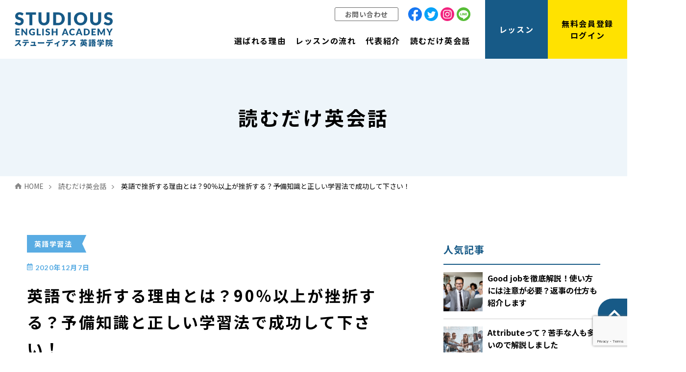

--- FILE ---
content_type: text/html; charset=UTF-8
request_url: https://studious-english.com/blog/tips/
body_size: 29431
content:

<!DOCTYPE html>
<html lang="ja">
<head>
	<!-- Global site tag (gtag.js) - Google Analytics -->
<script async src="https://www.googletagmanager.com/gtag/js?id=G-2119X0BWM7"></script>
<script>
  window.dataLayer = window.dataLayer || [];
  function gtag(){dataLayer.push(arguments);}
  gtag('js', new Date());

  gtag('config', 'G-2119X0BWM7');
</script>
   <meta charset="UTF-8">
  <meta name="viewport" content="width=device-width">
  <meta http-equiv="X-UA-Compatible" content="ie=edge">
  
  <link rel="stylesheet" href="https://studious-english.com/wp-content/themes/SEA/css/main2.css">
  <script src="https://studious-english.com/wp-content/themes/SEA/js/jquery.min.js"></script>
  <script src="https://studious-english.com/wp-content/themes/SEA/js/common.js"></script>
  	<style>img:is([sizes="auto" i], [sizes^="auto," i]) { contain-intrinsic-size: 3000px 1500px }</style>
	
		<!-- All in One SEO 4.8.9 - aioseo.com -->
		<title>英語で挫折する理由とは？90％以上が挫折する？予備知識と正しい学習法で成功して下さい！ | ステューディアス英語学院</title>
	<meta name="description" content="誰でも無駄なことはしたくなし、効率的に英語を身に付けたいと思っているはずです。 ある調査では90％が英語で挫折経験があるそうです。 英語学習で挫折しないための事前知識と正しい英語学習法を満載にしました。 英語を身に付けて、自分の価値をもっと高めたい！そんな向上心の高い方のお役に立てるように、一生懸命書いていきます。" />
	<meta name="robots" content="max-image-preview:large" />
	<link rel="canonical" href="https://studious-english.com/blog/tips/" />
	<meta name="generator" content="All in One SEO (AIOSEO) 4.8.9" />
		<meta property="og:locale" content="ja_JP" />
		<meta property="og:site_name" content="STUDIOUS ENGLISH ACADEMY" />
		<meta property="og:type" content="article" />
		<meta property="og:title" content="英語で挫折する理由とは？90％以上が挫折する？予備知識と正しい学習法で成功して下さい！ | ステューディアス英語学院" />
		<meta property="og:description" content="誰でも無駄なことはしたくなし、効率的に英語を身に付けたいと思っているはずです。 ある調査では90％が英語で挫折経験があるそうです。 英語学習で挫折しないための事前知識と正しい英語学習法を満載にしました。 英語を身に付けて、自分の価値をもっと高めたい！そんな向上心の高い方のお役に立てるように、一生懸命書いていきます。" />
		<meta property="og:url" content="https://studious-english.com/blog/tips/" />
		<meta property="og:image" content="https://studious-english.com/wp-content/uploads/2020/12/briefing-in-office-435FQNN.jpg" />
		<meta property="og:image:secure_url" content="https://studious-english.com/wp-content/uploads/2020/12/briefing-in-office-435FQNN.jpg" />
		<meta property="og:image:width" content="1024" />
		<meta property="og:image:height" content="671" />
		<meta property="article:published_time" content="2020-12-07T05:14:25+00:00" />
		<meta property="article:modified_time" content="2023-06-21T06:49:15+00:00" />
		<meta name="twitter:card" content="summary" />
		<meta name="twitter:title" content="英語で挫折する理由とは？90％以上が挫折する？予備知識と正しい学習法で成功して下さい！ | ステューディアス英語学院" />
		<meta name="twitter:description" content="誰でも無駄なことはしたくなし、効率的に英語を身に付けたいと思っているはずです。 ある調査では90％が英語で挫折経験があるそうです。 英語学習で挫折しないための事前知識と正しい英語学習法を満載にしました。 英語を身に付けて、自分の価値をもっと高めたい！そんな向上心の高い方のお役に立てるように、一生懸命書いていきます。" />
		<meta name="twitter:image" content="https://studious-english.com/wp-content/uploads/2020/12/briefing-in-office-435FQNN.jpg" />
		<script type="application/ld+json" class="aioseo-schema">
			{"@context":"https:\/\/schema.org","@graph":[{"@type":"BreadcrumbList","@id":"https:\/\/studious-english.com\/blog\/tips\/#breadcrumblist","itemListElement":[{"@type":"ListItem","@id":"https:\/\/studious-english.com#listItem","position":1,"name":"\u30db\u30fc\u30e0","item":"https:\/\/studious-english.com","nextItem":{"@type":"ListItem","@id":"https:\/\/studious-english.com\/blog\/#listItem","name":"\u8aad\u3080\u3060\u3051\u82f1\u4f1a\u8a71"}},{"@type":"ListItem","@id":"https:\/\/studious-english.com\/blog\/#listItem","position":2,"name":"\u8aad\u3080\u3060\u3051\u82f1\u4f1a\u8a71","item":"https:\/\/studious-english.com\/blog\/","nextItem":{"@type":"ListItem","@id":"https:\/\/studious-english.com\/blog_category\/method\/#listItem","name":"\u82f1\u8a9e\u5b66\u7fd2\u6cd5"},"previousItem":{"@type":"ListItem","@id":"https:\/\/studious-english.com#listItem","name":"\u30db\u30fc\u30e0"}},{"@type":"ListItem","@id":"https:\/\/studious-english.com\/blog_category\/method\/#listItem","position":3,"name":"\u82f1\u8a9e\u5b66\u7fd2\u6cd5","item":"https:\/\/studious-english.com\/blog_category\/method\/","nextItem":{"@type":"ListItem","@id":"https:\/\/studious-english.com\/blog\/tips\/#listItem","name":"\u82f1\u8a9e\u3067\u632b\u6298\u3059\u308b\u7406\u7531\u3068\u306f\uff1f90\uff05\u4ee5\u4e0a\u304c\u632b\u6298\u3059\u308b\uff1f\u4e88\u5099\u77e5\u8b58\u3068\u6b63\u3057\u3044\u5b66\u7fd2\u6cd5\u3067\u6210\u529f\u3057\u3066\u4e0b\u3055\u3044\uff01"},"previousItem":{"@type":"ListItem","@id":"https:\/\/studious-english.com\/blog\/#listItem","name":"\u8aad\u3080\u3060\u3051\u82f1\u4f1a\u8a71"}},{"@type":"ListItem","@id":"https:\/\/studious-english.com\/blog\/tips\/#listItem","position":4,"name":"\u82f1\u8a9e\u3067\u632b\u6298\u3059\u308b\u7406\u7531\u3068\u306f\uff1f90\uff05\u4ee5\u4e0a\u304c\u632b\u6298\u3059\u308b\uff1f\u4e88\u5099\u77e5\u8b58\u3068\u6b63\u3057\u3044\u5b66\u7fd2\u6cd5\u3067\u6210\u529f\u3057\u3066\u4e0b\u3055\u3044\uff01","previousItem":{"@type":"ListItem","@id":"https:\/\/studious-english.com\/blog_category\/method\/#listItem","name":"\u82f1\u8a9e\u5b66\u7fd2\u6cd5"}}]},{"@type":"Organization","@id":"https:\/\/studious-english.com\/#organization","name":"\u30b9\u30c6\u30e5\u30fc\u30c7\u30a3\u30a2\u30b9\u82f1\u8a9e\u5b66\u9662","url":"https:\/\/studious-english.com\/"},{"@type":"WebPage","@id":"https:\/\/studious-english.com\/blog\/tips\/#webpage","url":"https:\/\/studious-english.com\/blog\/tips\/","name":"\u82f1\u8a9e\u3067\u632b\u6298\u3059\u308b\u7406\u7531\u3068\u306f\uff1f90\uff05\u4ee5\u4e0a\u304c\u632b\u6298\u3059\u308b\uff1f\u4e88\u5099\u77e5\u8b58\u3068\u6b63\u3057\u3044\u5b66\u7fd2\u6cd5\u3067\u6210\u529f\u3057\u3066\u4e0b\u3055\u3044\uff01 | \u30b9\u30c6\u30e5\u30fc\u30c7\u30a3\u30a2\u30b9\u82f1\u8a9e\u5b66\u9662","description":"\u8ab0\u3067\u3082\u7121\u99c4\u306a\u3053\u3068\u306f\u3057\u305f\u304f\u306a\u3057\u3001\u52b9\u7387\u7684\u306b\u82f1\u8a9e\u3092\u8eab\u306b\u4ed8\u3051\u305f\u3044\u3068\u601d\u3063\u3066\u3044\u308b\u306f\u305a\u3067\u3059\u3002 \u3042\u308b\u8abf\u67fb\u3067\u306f90\uff05\u304c\u82f1\u8a9e\u3067\u632b\u6298\u7d4c\u9a13\u304c\u3042\u308b\u305d\u3046\u3067\u3059\u3002 \u82f1\u8a9e\u5b66\u7fd2\u3067\u632b\u6298\u3057\u306a\u3044\u305f\u3081\u306e\u4e8b\u524d\u77e5\u8b58\u3068\u6b63\u3057\u3044\u82f1\u8a9e\u5b66\u7fd2\u6cd5\u3092\u6e80\u8f09\u306b\u3057\u307e\u3057\u305f\u3002 \u82f1\u8a9e\u3092\u8eab\u306b\u4ed8\u3051\u3066\u3001\u81ea\u5206\u306e\u4fa1\u5024\u3092\u3082\u3063\u3068\u9ad8\u3081\u305f\u3044\uff01\u305d\u3093\u306a\u5411\u4e0a\u5fc3\u306e\u9ad8\u3044\u65b9\u306e\u304a\u5f79\u306b\u7acb\u3066\u308b\u3088\u3046\u306b\u3001\u4e00\u751f\u61f8\u547d\u66f8\u3044\u3066\u3044\u304d\u307e\u3059\u3002","inLanguage":"ja","isPartOf":{"@id":"https:\/\/studious-english.com\/#website"},"breadcrumb":{"@id":"https:\/\/studious-english.com\/blog\/tips\/#breadcrumblist"},"image":{"@type":"ImageObject","url":"https:\/\/studious-english.com\/wp-content\/uploads\/2020\/12\/briefing-in-office-435FQNN.jpg","@id":"https:\/\/studious-english.com\/blog\/tips\/#mainImage","width":1024,"height":671},"primaryImageOfPage":{"@id":"https:\/\/studious-english.com\/blog\/tips\/#mainImage"},"datePublished":"2020-12-07T14:14:25+09:00","dateModified":"2023-06-21T15:49:15+09:00"},{"@type":"WebSite","@id":"https:\/\/studious-english.com\/#website","url":"https:\/\/studious-english.com\/","name":"\u30b9\u30c6\u30e5\u30fc\u30c7\u30a3\u30a2\u30b9\u82f1\u8a9e\u5b66\u9662","inLanguage":"ja","publisher":{"@id":"https:\/\/studious-english.com\/#organization"}}]}
		</script>
		<!-- All in One SEO -->

<link rel='dns-prefetch' href='//www.googletagmanager.com' />
<link rel='dns-prefetch' href='//pagead2.googlesyndication.com' />
<script type="text/javascript">
/* <![CDATA[ */
window._wpemojiSettings = {"baseUrl":"https:\/\/s.w.org\/images\/core\/emoji\/16.0.1\/72x72\/","ext":".png","svgUrl":"https:\/\/s.w.org\/images\/core\/emoji\/16.0.1\/svg\/","svgExt":".svg","source":{"concatemoji":"https:\/\/studious-english.com\/wp-includes\/js\/wp-emoji-release.min.js?ver=6.8.3"}};
/*! This file is auto-generated */
!function(s,n){var o,i,e;function c(e){try{var t={supportTests:e,timestamp:(new Date).valueOf()};sessionStorage.setItem(o,JSON.stringify(t))}catch(e){}}function p(e,t,n){e.clearRect(0,0,e.canvas.width,e.canvas.height),e.fillText(t,0,0);var t=new Uint32Array(e.getImageData(0,0,e.canvas.width,e.canvas.height).data),a=(e.clearRect(0,0,e.canvas.width,e.canvas.height),e.fillText(n,0,0),new Uint32Array(e.getImageData(0,0,e.canvas.width,e.canvas.height).data));return t.every(function(e,t){return e===a[t]})}function u(e,t){e.clearRect(0,0,e.canvas.width,e.canvas.height),e.fillText(t,0,0);for(var n=e.getImageData(16,16,1,1),a=0;a<n.data.length;a++)if(0!==n.data[a])return!1;return!0}function f(e,t,n,a){switch(t){case"flag":return n(e,"\ud83c\udff3\ufe0f\u200d\u26a7\ufe0f","\ud83c\udff3\ufe0f\u200b\u26a7\ufe0f")?!1:!n(e,"\ud83c\udde8\ud83c\uddf6","\ud83c\udde8\u200b\ud83c\uddf6")&&!n(e,"\ud83c\udff4\udb40\udc67\udb40\udc62\udb40\udc65\udb40\udc6e\udb40\udc67\udb40\udc7f","\ud83c\udff4\u200b\udb40\udc67\u200b\udb40\udc62\u200b\udb40\udc65\u200b\udb40\udc6e\u200b\udb40\udc67\u200b\udb40\udc7f");case"emoji":return!a(e,"\ud83e\udedf")}return!1}function g(e,t,n,a){var r="undefined"!=typeof WorkerGlobalScope&&self instanceof WorkerGlobalScope?new OffscreenCanvas(300,150):s.createElement("canvas"),o=r.getContext("2d",{willReadFrequently:!0}),i=(o.textBaseline="top",o.font="600 32px Arial",{});return e.forEach(function(e){i[e]=t(o,e,n,a)}),i}function t(e){var t=s.createElement("script");t.src=e,t.defer=!0,s.head.appendChild(t)}"undefined"!=typeof Promise&&(o="wpEmojiSettingsSupports",i=["flag","emoji"],n.supports={everything:!0,everythingExceptFlag:!0},e=new Promise(function(e){s.addEventListener("DOMContentLoaded",e,{once:!0})}),new Promise(function(t){var n=function(){try{var e=JSON.parse(sessionStorage.getItem(o));if("object"==typeof e&&"number"==typeof e.timestamp&&(new Date).valueOf()<e.timestamp+604800&&"object"==typeof e.supportTests)return e.supportTests}catch(e){}return null}();if(!n){if("undefined"!=typeof Worker&&"undefined"!=typeof OffscreenCanvas&&"undefined"!=typeof URL&&URL.createObjectURL&&"undefined"!=typeof Blob)try{var e="postMessage("+g.toString()+"("+[JSON.stringify(i),f.toString(),p.toString(),u.toString()].join(",")+"));",a=new Blob([e],{type:"text/javascript"}),r=new Worker(URL.createObjectURL(a),{name:"wpTestEmojiSupports"});return void(r.onmessage=function(e){c(n=e.data),r.terminate(),t(n)})}catch(e){}c(n=g(i,f,p,u))}t(n)}).then(function(e){for(var t in e)n.supports[t]=e[t],n.supports.everything=n.supports.everything&&n.supports[t],"flag"!==t&&(n.supports.everythingExceptFlag=n.supports.everythingExceptFlag&&n.supports[t]);n.supports.everythingExceptFlag=n.supports.everythingExceptFlag&&!n.supports.flag,n.DOMReady=!1,n.readyCallback=function(){n.DOMReady=!0}}).then(function(){return e}).then(function(){var e;n.supports.everything||(n.readyCallback(),(e=n.source||{}).concatemoji?t(e.concatemoji):e.wpemoji&&e.twemoji&&(t(e.twemoji),t(e.wpemoji)))}))}((window,document),window._wpemojiSettings);
/* ]]> */
</script>
<style id='wp-emoji-styles-inline-css' type='text/css'>

	img.wp-smiley, img.emoji {
		display: inline !important;
		border: none !important;
		box-shadow: none !important;
		height: 1em !important;
		width: 1em !important;
		margin: 0 0.07em !important;
		vertical-align: -0.1em !important;
		background: none !important;
		padding: 0 !important;
	}
</style>
<link rel='stylesheet' id='wp-block-library-css' href='https://studious-english.com/wp-includes/css/dist/block-library/style.min.css?ver=6.8.3' type='text/css' media='all' />
<link rel='stylesheet' id='wp-block-library-theme-css' href='https://studious-english.com/wp-includes/css/dist/block-library/theme.min.css?ver=6.8.3' type='text/css' media='all' />
<style id='classic-theme-styles-inline-css' type='text/css'>
/*! This file is auto-generated */
.wp-block-button__link{color:#fff;background-color:#32373c;border-radius:9999px;box-shadow:none;text-decoration:none;padding:calc(.667em + 2px) calc(1.333em + 2px);font-size:1.125em}.wp-block-file__button{background:#32373c;color:#fff;text-decoration:none}
</style>
<link rel='stylesheet' id='snow-monkey-blocks-accordion-style-css' href='https://studious-english.com/wp-content/plugins/snow-monkey-blocks/dist/blocks/accordion/style-index.css?ver=21.0.6' type='text/css' media='all' />
<link rel='stylesheet' id='snow-monkey-blocks-alert-style-css' href='https://studious-english.com/wp-content/plugins/snow-monkey-blocks/dist/blocks/alert/style-index.css?ver=21.0.6' type='text/css' media='all' />
<link rel='stylesheet' id='snow-monkey-blocks-balloon-style-css' href='https://studious-english.com/wp-content/plugins/snow-monkey-blocks/dist/blocks/balloon/style-index.css?ver=21.0.6' type='text/css' media='all' />
<style id='snow-monkey-blocks-box-style-inline-css' type='text/css'>
.smb-box{--smb-box--background-color:#0000;--smb-box--background-image:initial;--smb-box--background-opacity:1;--smb-box--border-color:var(--_lighter-color-gray);--smb-box--border-style:solid;--smb-box--border-width:0px;--smb-box--border-radius:var(--_global--border-radius);--smb-box--box-shadow:initial;--smb-box--color:inherit;--smb-box--padding:var(--_padding1);border-radius:var(--smb-box--border-radius);border-width:0;box-shadow:var(--smb-box--box-shadow);color:var(--smb-box--color);overflow:visible;padding:var(--smb-box--padding);position:relative}.smb-box--p-s{--smb-box--padding:var(--_padding-1)}.smb-box--p-l{--smb-box--padding:var(--_padding2)}.smb-box__background{background-color:var(--smb-box--background-color);background-image:var(--smb-box--background-image);border:var(--smb-box--border-width) var(--smb-box--border-style) var(--smb-box--border-color);border-radius:var(--smb-box--border-radius);bottom:0;display:block;left:0;opacity:var(--smb-box--background-opacity);position:absolute;right:0;top:0}.smb-box__body{position:relative}.smb-box--has-link{cursor:pointer}.smb-box--has-link:has(:focus-visible){outline:auto;outline:auto -webkit-focus-ring-color}.smb-box__link{display:block!important;height:0!important;position:static!important;text-indent:-99999px!important;width:0!important}:where(.smb-box__body.is-layout-constrained>*){--wp--style--global--content-size:100%;--wp--style--global--wide-size:100%}

</style>
<link rel='stylesheet' id='snow-monkey-blocks-btn-style-css' href='https://studious-english.com/wp-content/plugins/snow-monkey-blocks/dist/blocks/btn/style-index.css?ver=23.0.0' type='text/css' media='all' />
<style id='snow-monkey-blocks-btn-box-style-inline-css' type='text/css'>
.smb-btn-box{--smb-btn-box--background-color:#0000;--smb-btn-box--padding:var(--_padding2);--smb-btn--style--ghost--border-color:var(--smb-btn--background-color,currentColor);--smb-btn--style--ghost--color:currentColor;background-color:var(--smb-btn-box--background-color);padding-bottom:var(--smb-btn-box--padding);padding-top:var(--smb-btn-box--padding)}.smb-btn-box__lede{font-weight:700;margin-bottom:var(--_margin-1);text-align:center}.smb-btn-box__btn-wrapper{text-align:center}.smb-btn-box__note{margin-top:var(--_margin-1);text-align:center}.smb-btn-box.is-style-ghost .smb-btn{--smb-btn--color:var(--smb-btn--style--ghost--color);background-color:#0000;border:1px solid var(--smb-btn--style--ghost--border-color)}

</style>
<style id='snow-monkey-blocks-buttons-style-inline-css' type='text/css'>
.smb-buttons{--smb-buttons--gap:var(--_margin1);display:flex;flex-wrap:wrap;gap:var(--smb-buttons--gap)}.smb-buttons.has-text-align-left,.smb-buttons.is-content-justification-left{justify-content:flex-start}.smb-buttons.has-text-align-center,.smb-buttons.is-content-justification-center{justify-content:center}.smb-buttons.has-text-align-right,.smb-buttons.is-content-justification-right{justify-content:flex-end}.smb-buttons.is-content-justification-space-between{justify-content:space-between}.smb-buttons>.smb-btn-wrapper{flex:0 1 auto;margin:0}.smb-buttons>.smb-btn-wrapper--full{flex:1 1 auto}@media not all and (min-width:640px){.smb-buttons>.smb-btn-wrapper--more-wider{flex:1 1 auto}}

</style>
<link rel='stylesheet' id='snow-monkey-blocks-categories-list-style-css' href='https://studious-english.com/wp-content/plugins/snow-monkey-blocks/dist/blocks/categories-list/style-index.css?ver=21.0.6' type='text/css' media='all' />
<style id='snow-monkey-blocks-container-style-inline-css' type='text/css'>
.smb-container__body{margin-left:auto;margin-right:auto;max-width:100%}.smb-container--no-gutters{padding-left:0!important;padding-right:0!important}:where(.smb-container__body.is-layout-constrained>*){--wp--style--global--content-size:100%;--wp--style--global--wide-size:100%}

</style>
<style id='snow-monkey-blocks-contents-outline-style-inline-css' type='text/css'>
.smb-contents-outline{--smb-contents-outline--background-color:var(--wp--preset--color--sm-lightest-gray);--smb-contents-outline--color:inherit;background-color:var(--smb-contents-outline--background-color);color:var(--smb-contents-outline--color);padding:0!important}.smb-contents-outline .wpco{background-color:inherit;color:inherit}

</style>
<style id='snow-monkey-blocks-countdown-style-inline-css' type='text/css'>
.smb-countdown{--smb-countdown--gap:var(--_margin-2);--smb-countdown--numeric-color:currentColor;--smb-countdown--clock-color:currentColor}.smb-countdown__list{align-items:center;align-self:center;display:flex;flex-direction:row;flex-wrap:wrap;list-style-type:none;margin-left:0;padding-left:0}.smb-countdown__list-item{margin:0 var(--smb-countdown--gap);text-align:center}.smb-countdown__list-item:first-child{margin-left:0}.smb-countdown__list-item:last-child{margin-right:0}.smb-countdown__list-item__numeric{color:var(--smb-countdown--numeric-color);display:block;--_font-size-level:3;font-size:var(--_fluid-font-size);font-weight:700;line-height:var(--_line-height)}.smb-countdown__list-item__clock{color:var(--smb-countdown--clock-color);display:block;--_font-size-level:-1;font-size:var(--_font-size);line-height:var(--_line-height)}.smb-countdown .align-center{justify-content:center}.smb-countdown .align-left{justify-content:flex-start}.smb-countdown .align-right{justify-content:flex-end}.is-style-inline .smb-countdown__list-item__clock,.is-style-inline .smb-countdown__list-item__numeric{display:inline}

</style>
<style id='snow-monkey-blocks-directory-structure-style-inline-css' type='text/css'>
.smb-directory-structure{--smb-directory-structure--background-color:var(--_lightest-color-gray);--smb-directory-structure--padding:var(--_padding1);--smb-directory-structure--gap:var(--_margin-2);--smb-directory-structure--icon-color:inherit;background-color:var(--smb-directory-structure--background-color);overflow-x:auto;overflow-y:hidden;padding:var(--smb-directory-structure--padding)}.smb-directory-structure>*+*{margin-top:var(--smb-directory-structure--gap)}.smb-directory-structure__item p{align-items:flex-start;display:flex;flex-wrap:nowrap}.smb-directory-structure .fa-fw{color:var(--smb-directory-structure--icon-color);width:auto}.smb-directory-structure .svg-inline--fa{display:var(--fa-display,inline-block);height:1em;overflow:visible;vertical-align:-.125em}.smb-directory-structure__item__name{margin-left:.5em;white-space:nowrap}.smb-directory-structure__item__list{margin-left:1.5em}.smb-directory-structure__item__list>*{margin-top:var(--smb-directory-structure--gap)}

</style>
<style id='snow-monkey-blocks-evaluation-star-style-inline-css' type='text/css'>
.smb-evaluation-star{--smb-evaluation-star--gap:var(--_margin-2);--smb-evaluation-star--icon-color:#f9bb2d;--smb-evaluation-star--numeric-color:currentColor;align-items:center;display:flex;gap:var(--smb-evaluation-star--gap)}.smb-evaluation-star--title-right .smb-evaluation-star__title{order:1}.smb-evaluation-star__body{display:inline-flex;gap:var(--smb-evaluation-star--gap)}.smb-evaluation-star__numeric{color:var(--smb-evaluation-star--numeric-color);font-weight:700}.smb-evaluation-star__numeric--right{order:1}.smb-evaluation-star__icon{color:var(--smb-evaluation-star--icon-color);display:inline-block}.smb-evaluation-star .svg-inline--fa{display:var(--fa-display,inline-block);height:1em;overflow:visible;vertical-align:-.125em}

</style>
<style id='snow-monkey-blocks-faq-style-inline-css' type='text/css'>
.smb-faq{--smb-faq--border-color:var(--_lighter-color-gray);--smb-faq--label-color:initial;--smb-faq--item-gap:var(--_margin1);--smb-faq--item-question-label-color:currentColor;--smb-faq--item-answer-label-color:currentColor;border-top:1px solid var(--smb-faq--border-color)}.smb-faq__item{border-bottom:1px solid var(--smb-faq--border-color);padding:var(--_padding1) 0}.smb-faq__item__answer,.smb-faq__item__question{display:flex;flex-direction:row;flex-wrap:nowrap}.smb-faq__item__answer__label,.smb-faq__item__question__label{flex:0 0 0%;margin-right:var(--smb-faq--item-gap);margin-top:calc(var(--_half-leading)*-1em - .125em);--_font-size-level:3;font-size:var(--_fluid-font-size);font-weight:400;line-height:var(--_line-height);min-width:.8em}.smb-faq__item__answer__body,.smb-faq__item__question__body{flex:1 1 auto;margin-top:calc(var(--_half-leading)*-1em)}.smb-faq__item__question{font-weight:700;margin:0 0 var(--smb-faq--item-gap)}.smb-faq__item__question__label{color:var(--smb-faq--item-question-label-color)}.smb-faq__item__answer__label{color:var(--smb-faq--item-answer-label-color)}:where(.smb-faq__item__answer__body.is-layout-constrained>*){--wp--style--global--content-size:100%;--wp--style--global--wide-size:100%}

</style>
<style id='snow-monkey-blocks-flex-style-inline-css' type='text/css'>
.smb-flex{--smb-flex--box-shadow:none;box-shadow:var(--smb-flex--box-shadow);flex-direction:column}.smb-flex.is-horizontal{flex-direction:row}.smb-flex.is-vertical{flex-direction:column}.smb-flex>*{--smb--flex-grow:0;--smb--flex-shrink:1;--smb--flex-basis:auto;flex-basis:var(--smb--flex-basis);flex-grow:var(--smb--flex-grow);flex-shrink:var(--smb--flex-shrink);min-width:0}

</style>
<style id='snow-monkey-blocks-grid-style-inline-css' type='text/css'>
.smb-grid{--smb-grid--gap:0px;--smb-grid--column-auto-repeat:auto-fit;--smb-grid--columns:1;--smb-grid--column-min-width:250px;--smb-grid--grid-template-columns:none;--smb-grid--rows:1;--smb-grid--grid-template-rows:none;display:grid;gap:var(--smb-grid--gap)}.smb-grid>*{--smb--justify-self:stretch;--smb--align-self:stretch;--smb--grid-column:auto;--smb--grid-row:auto;align-self:var(--smb--align-self);grid-column:var(--smb--grid-column);grid-row:var(--smb--grid-row);justify-self:var(--smb--justify-self);margin-bottom:0;margin-top:0;min-width:0}.smb-grid--columns\:columns{grid-template-columns:repeat(var(--smb-grid--columns),1fr)}.smb-grid--columns\:min{grid-template-columns:repeat(var(--smb-grid--column-auto-repeat),minmax(min(var(--smb-grid--column-min-width),100%),1fr))}.smb-grid--columns\:free{grid-template-columns:var(--smb-grid--grid-template-columns)}.smb-grid--rows\:rows{grid-template-rows:repeat(var(--smb-grid--rows),1fr)}.smb-grid--rows\:free{grid-template-rows:var(--smb-grid--grid-template-rows)}

</style>
<link rel='stylesheet' id='snow-monkey-blocks-hero-header-style-css' href='https://studious-english.com/wp-content/plugins/snow-monkey-blocks/dist/blocks/hero-header/style-index.css?ver=21.0.6' type='text/css' media='all' />
<link rel='stylesheet' id='snow-monkey-blocks-information-style-css' href='https://studious-english.com/wp-content/plugins/snow-monkey-blocks/dist/blocks/information/style-index.css?ver=21.0.6' type='text/css' media='all' />
<link rel='stylesheet' id='snow-monkey-blocks-items-style-css' href='https://studious-english.com/wp-content/plugins/snow-monkey-blocks/dist/blocks/items/style-index.css?ver=23.0.1' type='text/css' media='all' />
<style id='snow-monkey-blocks-list-style-inline-css' type='text/css'>
.smb-list{--smb-list--gap:var(--_margin-2)}.smb-list ul{list-style:none!important}.smb-list ul *>li:first-child,.smb-list ul li+li{margin-top:var(--smb-list--gap)}.smb-list ul>li{position:relative}.smb-list ul>li .smb-list__icon{left:-1.5em;position:absolute}

</style>
<link rel='stylesheet' id='snow-monkey-blocks-media-text-style-css' href='https://studious-english.com/wp-content/plugins/snow-monkey-blocks/dist/blocks/media-text/style-index.css?ver=21.0.6' type='text/css' media='all' />
<link rel='stylesheet' id='snow-monkey-blocks-panels-style-css' href='https://studious-english.com/wp-content/plugins/snow-monkey-blocks/dist/blocks/panels/style-index.css?ver=23.0.2' type='text/css' media='all' />
<style id='snow-monkey-blocks-price-menu-style-inline-css' type='text/css'>
.smb-price-menu{--smb-price-menu--border-color:var(--_lighter-color-gray);--smb-price-menu--item-padding:var(--_padding-1);border-top:1px solid var(--smb-price-menu--border-color)}.smb-price-menu>.smb-price-menu__item{margin-bottom:0;margin-top:0}.smb-price-menu__item{border-bottom:1px solid var(--smb-price-menu--border-color);column-gap:var(--_margin-1);padding:var(--smb-price-menu--item-padding) 0}@media(min-width:640px){.smb-price-menu__item{align-items:center;display:flex;flex-direction:row;flex-wrap:nowrap;justify-content:space-between}.smb-price-menu__item>:where(.smb-price-menu__item__title){flex:1 1 auto}.smb-price-menu__item>:where(.smb-price-menu__item__price){flex:0 0 auto}}

</style>
<link rel='stylesheet' id='snow-monkey-blocks-pricing-table-style-css' href='https://studious-english.com/wp-content/plugins/snow-monkey-blocks/dist/blocks/pricing-table/style-index.css?ver=21.0.6' type='text/css' media='all' />
<style id='snow-monkey-blocks-rating-box-style-inline-css' type='text/css'>
.smb-rating-box{--smb-rating-box--gap:var(--_margin-1);--smb-rating-box--bar-border-radius:var(--_global--border-radius);--smb-rating-box--bar-background-color:var(--_lighter-color-gray);--smb-rating-box--bar-height:1rem;--smb-rating-box--rating-background-color:#f9bb2d}.smb-rating-box>.smb-rating-box__item__title{margin-bottom:var(--_margin-2)}.smb-rating-box__body>*+*{margin-top:var(--smb-rating-box--gap)}.smb-rating-box__item{display:grid;gap:var(--_margin-2)}.smb-rating-box__item__body{align-items:end;display:grid;gap:var(--_margin1);grid-template-columns:1fr auto}.smb-rating-box__item__numeric{--_font-size-level:-2;font-size:var(--_font-size);line-height:var(--_line-height)}.smb-rating-box__item__evaluation{grid-column:1/-1}.smb-rating-box__item__evaluation__bar,.smb-rating-box__item__evaluation__rating{border-radius:var(--smb-rating-box--bar-border-radius);height:var(--smb-rating-box--bar-height)}.smb-rating-box__item__evaluation__bar{background-color:var(--smb-rating-box--bar-background-color);position:relative}.smb-rating-box__item__evaluation__rating{background-color:var(--smb-rating-box--rating-background-color);left:0;position:absolute;top:0}.smb-rating-box__item__evaluation__numeric{bottom:calc(var(--smb-rating-box--bar-height) + var(--_s-2));position:absolute;right:0;--_font-size-level:-2;font-size:var(--_font-size);line-height:var(--_line-height)}

</style>
<style id='snow-monkey-blocks-read-more-box-style-inline-css' type='text/css'>
.smb-read-more-box{--smb-read-more-box--content-height:100px;--smb-read-more-box--mask-color:var(--_global--background-color,#fff)}.smb-read-more-box__content{--_transition-duration:var(--_global--transition-duration);--_transition-function-timing:var(--_global--transition-function-timing);--_transition-delay:var(--_global--transition-delay);overflow:hidden;position:relative;transition:height var(--_transition-duration) var(--_transition-function-timing) var(--_transition-delay)}.smb-read-more-box__content[aria-hidden=true]{height:var(--smb-read-more-box--content-height)}.smb-read-more-box__action{display:flex;flex-wrap:wrap;margin-top:var(--_padding-1)}.smb-read-more-box__action.is-content-justification-left{justify-content:start}.smb-read-more-box__action.is-content-justification-center{justify-content:center}.smb-read-more-box__action.is-content-justification-right{justify-content:end}.smb-read-more-box__btn-wrapper.smb-btn-wrapper--full{flex-grow:1}.smb-read-more-box__button{cursor:pointer}.smb-read-more-box--has-mask .smb-read-more-box__content[aria-hidden=true]:after{background:linear-gradient(to bottom,#0000 0,var(--smb-read-more-box--mask-color) 100%);content:"";display:block;height:50px;inset:auto 0 0 0;position:absolute}.smb-read-more-box.is-style-ghost .smb-read-more-box__button{--smb-btn--color:var(--smb-btn--style--ghost--color);background-color:#0000;border:1px solid var(--smb-btn--style--ghost--border-color)}.smb-read-more-box.is-style-text .smb-read-more-box__button{--smb-btn--background-color:#0000;--smb-btn--color:var(--smb-btn--style--text--color);--smb-btn--padding:0px;border:none}:where(.smb-read-more-box__content.is-layout-constrained>*){--wp--style--global--content-size:100%;--wp--style--global--wide-size:100%}

</style>
<link rel='stylesheet' id='snow-monkey-blocks-section-style-css' href='https://studious-english.com/wp-content/plugins/snow-monkey-blocks/dist/blocks/section/style-index.css?ver=24.1.1' type='text/css' media='all' />
<link rel='stylesheet' id='snow-monkey-blocks-section-break-the-grid-style-css' href='https://studious-english.com/wp-content/plugins/snow-monkey-blocks/dist/blocks/section-break-the-grid/style-index.css?ver=21.0.6' type='text/css' media='all' />
<style id='snow-monkey-blocks-section-side-heading-style-inline-css' type='text/css'>
.smb-section-side-heading__header,.smb-section-side-heading__subtitle,.smb-section-side-heading__title{text-align:left}.smb-section-side-heading__header>*{text-align:inherit}.smb-section-side-heading__lede-wrapper{justify-content:flex-start}.smb-section-side-heading>.smb-section__inner>.c-container>.smb-section__contents-wrapper>.c-row{justify-content:space-between}@media not all and (min-width:640px){.smb-section-side-heading :where(.smb-section__contents-wrapper>.c-row>*+*){margin-top:var(--_margin2)}}

</style>
<link rel='stylesheet' id='snow-monkey-blocks-section-with-bgimage-style-css' href='https://studious-english.com/wp-content/plugins/snow-monkey-blocks/dist/blocks/section-with-bgimage/style-index.css?ver=21.0.6' type='text/css' media='all' />
<style id='snow-monkey-blocks-section-with-bgvideo-style-inline-css' type='text/css'>
.smb-section-with-bgvideo>.smb-section-with-bgimage__bgimage>*{display:none!important}

</style>
<style id='snow-monkey-blocks-slider-style-inline-css' type='text/css'>
.smb-slider>.smb-slider__canvas.slick-initialized{margin-bottom:0;padding-bottom:0}.smb-slider--16to9 .smb-slider__item__figure,.smb-slider--4to3 .smb-slider__item__figure{position:relative}.smb-slider--16to9 .smb-slider__item__figure:before,.smb-slider--4to3 .smb-slider__item__figure:before{content:"";display:block}.smb-slider--16to9 .smb-slider__item__figure>img,.smb-slider--4to3 .smb-slider__item__figure>img{bottom:0;height:100%;left:0;object-fit:cover;object-position:50% 50%;position:absolute;right:0;top:0}.smb-slider--16to9 .smb-slider__item__figure:before{padding-top:56.25%}.smb-slider--4to3 .smb-slider__item__figure:before{padding-top:75%}.smb-slider__canvas{padding-bottom:35px;visibility:hidden}.smb-slider__canvas.slick-slider{margin-bottom:0}.smb-slider__canvas.slick-initialized{visibility:visible}.smb-slider__canvas.slick-initialized .slick-slide{align-items:center;display:flex;flex-direction:column;justify-content:center}.smb-slider__canvas.slick-initialized .slick-slide>*{flex:1 1 auto}.smb-slider__canvas[dir=rtl] .slick-next{left:10px;right:auto}.smb-slider__canvas[dir=rtl] .slick-prev{left:auto;right:10px}.smb-slider__canvas[dir=rtl] .smb-slider__item__caption{direction:ltr}.smb-slider__item__figure,.smb-slider__item__figure>img{width:100%}.smb-slider__item__caption{display:flex;flex-direction:row;justify-content:center;margin-top:var(--_margin-1);--_font-size-level:-1;font-size:var(--_font-size);line-height:var(--_line-height)}.smb-slider .slick-next{right:10px;z-index:1}.smb-slider .slick-prev{left:10px;z-index:1}.smb-slider .slick-dots{bottom:0;line-height:1;position:static}

</style>
<link rel='stylesheet' id='snow-monkey-blocks-spider-contents-slider-style-css' href='https://studious-english.com/wp-content/plugins/snow-monkey-blocks/dist/blocks/spider-contents-slider/style-index.css?ver=24.1.2' type='text/css' media='all' />
<link rel='stylesheet' id='snow-monkey-blocks-spider-slider-style-css' href='https://studious-english.com/wp-content/plugins/snow-monkey-blocks/dist/blocks/spider-slider/style-index.css?ver=24.1.2' type='text/css' media='all' />
<link rel='stylesheet' id='snow-monkey-blocks-spider-pickup-slider-style-css' href='https://studious-english.com/wp-content/plugins/snow-monkey-blocks/dist/blocks/spider-pickup-slider/style-index.css?ver=21.0.6' type='text/css' media='all' />
<link rel='stylesheet' id='snow-monkey-blocks-step-style-css' href='https://studious-english.com/wp-content/plugins/snow-monkey-blocks/dist/blocks/step/style-index.css?ver=24.1.0' type='text/css' media='all' />
<link rel='stylesheet' id='snow-monkey-blocks-tabs-style-css' href='https://studious-english.com/wp-content/plugins/snow-monkey-blocks/dist/blocks/tabs/style-index.css?ver=22.2.3' type='text/css' media='all' />
<style id='snow-monkey-blocks-taxonomy-terms-style-inline-css' type='text/css'>
.smb-taxonomy-terms__item>a{align-items:center;display:inline-flex!important}.smb-taxonomy-terms__item__count{display:inline-block;margin-left:.4em;text-decoration:none}.smb-taxonomy-terms__item__count span{align-items:center;display:inline-flex}.smb-taxonomy-terms__item__count span:before{content:"(";font-size:.8em}.smb-taxonomy-terms__item__count span:after{content:")";font-size:.8em}.smb-taxonomy-terms.is-style-tag .smb-taxonomy-terms__list{list-style:none;margin-left:0;padding-left:0}.smb-taxonomy-terms.is-style-tag .smb-taxonomy-terms__item{display:inline-block;margin:4px 4px 4px 0}.smb-taxonomy-terms.is-style-slash .smb-taxonomy-terms__list{display:flex;flex-wrap:wrap;list-style:none;margin-left:0;padding-left:0}.smb-taxonomy-terms.is-style-slash .smb-taxonomy-terms__item{display:inline-block}.smb-taxonomy-terms.is-style-slash .smb-taxonomy-terms__item:not(:last-child):after{content:"/";display:inline-block;margin:0 .5em}

</style>
<style id='snow-monkey-blocks-testimonial-style-inline-css' type='text/css'>
.smb-testimonial__item{display:flex;flex-direction:row;flex-wrap:nowrap;justify-content:center}.smb-testimonial__item__figure{border-radius:100%;flex:0 0 auto;height:48px;margin-right:var(--_margin-1);margin-top:calc(var(--_half-leading)*1rem);overflow:hidden;width:48px}.smb-testimonial__item__figure img{height:100%;object-fit:cover;object-position:50% 50%;width:100%}.smb-testimonial__item__body{flex:1 1 auto;max-width:100%}.smb-testimonial__item__name{--_font-size-level:-2;font-size:var(--_font-size);line-height:var(--_line-height)}.smb-testimonial__item__name a{color:inherit}.smb-testimonial__item__lede{--_font-size-level:-2;font-size:var(--_font-size);line-height:var(--_line-height)}.smb-testimonial__item__lede a{color:inherit}.smb-testimonial__item__content{margin-bottom:var(--_margin-1);--_font-size-level:-1;font-size:var(--_font-size);line-height:var(--_line-height)}.smb-testimonial__item__content:after{background-color:currentColor;content:"";display:block;height:1px;margin-top:var(--_margin-1);width:2rem}

</style>
<style id='snow-monkey-blocks-thumbnail-gallery-style-inline-css' type='text/css'>
.smb-thumbnail-gallery>.smb-thumbnail-gallery__canvas.slick-initialized{margin-bottom:0}.smb-thumbnail-gallery{--smb-thumbnail-gallery--dots-gap:var(--_margin-1)}.smb-thumbnail-gallery__canvas{visibility:hidden}.smb-thumbnail-gallery__canvas.slick-initialized{visibility:visible}.smb-thumbnail-gallery__canvas .slick-dots{display:flex;flex-wrap:wrap;margin:var(--_margin-1) calc(var(--smb-thumbnail-gallery--dots-gap)*-1*.5) calc(var(--smb-thumbnail-gallery--dots-gap)*-1);position:static;width:auto}.smb-thumbnail-gallery__canvas .slick-dots>li{flex:0 0 25%;height:auto;margin:0;margin-bottom:var(---smb-thumbnail-gallery--dots-gap);max-width:25%;padding-left:calc(var(--smb-thumbnail-gallery--dots-gap)*.5);padding-right:calc(var(--smb-thumbnail-gallery--dots-gap)*.5);width:auto}.smb-thumbnail-gallery__item__figure>img{width:100%}.smb-thumbnail-gallery__item__caption{display:flex;flex-direction:row;justify-content:center;margin-top:var(--_margin-1);--_font-size-level:-1;font-size:var(--_font-size);line-height:var(--_line-height)}.smb-thumbnail-gallery__nav{display:none!important}.smb-thumbnail-gallery .slick-next{right:10px;z-index:1}.smb-thumbnail-gallery .slick-prev{left:10px;z-index:1}.smb-thumbnail-gallery .slick-dots{bottom:0;line-height:1;position:static}

</style>
<link rel='stylesheet' id='slick-carousel-css' href='https://studious-english.com/wp-content/plugins/snow-monkey-blocks/dist/packages/slick/slick.css?ver=1761627070' type='text/css' media='all' />
<link rel='stylesheet' id='slick-carousel-theme-css' href='https://studious-english.com/wp-content/plugins/snow-monkey-blocks/dist/packages/slick/slick-theme.css?ver=1761627070' type='text/css' media='all' />
<link rel='stylesheet' id='spider-css' href='https://studious-english.com/wp-content/plugins/snow-monkey-blocks/dist/packages/spider/dist/css/spider.css?ver=1761627070' type='text/css' media='all' />
<link rel='stylesheet' id='snow-monkey-blocks-css' href='https://studious-english.com/wp-content/plugins/snow-monkey-blocks/dist/css/blocks.css?ver=1761627070' type='text/css' media='all' />
<link rel='stylesheet' id='sass-basis-css' href='https://studious-english.com/wp-content/plugins/snow-monkey-blocks/dist/css/fallback.css?ver=1761627070' type='text/css' media='all' />
<link rel='stylesheet' id='snow-monkey-blocks/nopro-css' href='https://studious-english.com/wp-content/plugins/snow-monkey-blocks/dist/css/nopro.css?ver=1761627070' type='text/css' media='all' />
<link rel='stylesheet' id='snow-monkey-editor-css' href='https://studious-english.com/wp-content/plugins/snow-monkey-editor/dist/css/app.css?ver=1761627073' type='text/css' media='all' />
<link rel='stylesheet' id='snow-monkey-editor@front-css' href='https://studious-english.com/wp-content/plugins/snow-monkey-editor/dist/css/front.css?ver=1761627073' type='text/css' media='all' />
<style id='global-styles-inline-css' type='text/css'>
:root{--wp--preset--aspect-ratio--square: 1;--wp--preset--aspect-ratio--4-3: 4/3;--wp--preset--aspect-ratio--3-4: 3/4;--wp--preset--aspect-ratio--3-2: 3/2;--wp--preset--aspect-ratio--2-3: 2/3;--wp--preset--aspect-ratio--16-9: 16/9;--wp--preset--aspect-ratio--9-16: 9/16;--wp--preset--color--black: #000000;--wp--preset--color--cyan-bluish-gray: #abb8c3;--wp--preset--color--white: #ffffff;--wp--preset--color--pale-pink: #f78da7;--wp--preset--color--vivid-red: #cf2e2e;--wp--preset--color--luminous-vivid-orange: #ff6900;--wp--preset--color--luminous-vivid-amber: #fcb900;--wp--preset--color--light-green-cyan: #7bdcb5;--wp--preset--color--vivid-green-cyan: #00d084;--wp--preset--color--pale-cyan-blue: #8ed1fc;--wp--preset--color--vivid-cyan-blue: #0693e3;--wp--preset--color--vivid-purple: #9b51e0;--wp--preset--gradient--vivid-cyan-blue-to-vivid-purple: linear-gradient(135deg,rgba(6,147,227,1) 0%,rgb(155,81,224) 100%);--wp--preset--gradient--light-green-cyan-to-vivid-green-cyan: linear-gradient(135deg,rgb(122,220,180) 0%,rgb(0,208,130) 100%);--wp--preset--gradient--luminous-vivid-amber-to-luminous-vivid-orange: linear-gradient(135deg,rgba(252,185,0,1) 0%,rgba(255,105,0,1) 100%);--wp--preset--gradient--luminous-vivid-orange-to-vivid-red: linear-gradient(135deg,rgba(255,105,0,1) 0%,rgb(207,46,46) 100%);--wp--preset--gradient--very-light-gray-to-cyan-bluish-gray: linear-gradient(135deg,rgb(238,238,238) 0%,rgb(169,184,195) 100%);--wp--preset--gradient--cool-to-warm-spectrum: linear-gradient(135deg,rgb(74,234,220) 0%,rgb(151,120,209) 20%,rgb(207,42,186) 40%,rgb(238,44,130) 60%,rgb(251,105,98) 80%,rgb(254,248,76) 100%);--wp--preset--gradient--blush-light-purple: linear-gradient(135deg,rgb(255,206,236) 0%,rgb(152,150,240) 100%);--wp--preset--gradient--blush-bordeaux: linear-gradient(135deg,rgb(254,205,165) 0%,rgb(254,45,45) 50%,rgb(107,0,62) 100%);--wp--preset--gradient--luminous-dusk: linear-gradient(135deg,rgb(255,203,112) 0%,rgb(199,81,192) 50%,rgb(65,88,208) 100%);--wp--preset--gradient--pale-ocean: linear-gradient(135deg,rgb(255,245,203) 0%,rgb(182,227,212) 50%,rgb(51,167,181) 100%);--wp--preset--gradient--electric-grass: linear-gradient(135deg,rgb(202,248,128) 0%,rgb(113,206,126) 100%);--wp--preset--gradient--midnight: linear-gradient(135deg,rgb(2,3,129) 0%,rgb(40,116,252) 100%);--wp--preset--font-size--small: 13px;--wp--preset--font-size--medium: 20px;--wp--preset--font-size--large: 36px;--wp--preset--font-size--x-large: 42px;--wp--preset--spacing--20: 0.44rem;--wp--preset--spacing--30: 0.67rem;--wp--preset--spacing--40: 1rem;--wp--preset--spacing--50: 1.5rem;--wp--preset--spacing--60: 2.25rem;--wp--preset--spacing--70: 3.38rem;--wp--preset--spacing--80: 5.06rem;--wp--preset--shadow--natural: 6px 6px 9px rgba(0, 0, 0, 0.2);--wp--preset--shadow--deep: 12px 12px 50px rgba(0, 0, 0, 0.4);--wp--preset--shadow--sharp: 6px 6px 0px rgba(0, 0, 0, 0.2);--wp--preset--shadow--outlined: 6px 6px 0px -3px rgba(255, 255, 255, 1), 6px 6px rgba(0, 0, 0, 1);--wp--preset--shadow--crisp: 6px 6px 0px rgba(0, 0, 0, 1);}:where(.is-layout-flex){gap: 0.5em;}:where(.is-layout-grid){gap: 0.5em;}body .is-layout-flex{display: flex;}.is-layout-flex{flex-wrap: wrap;align-items: center;}.is-layout-flex > :is(*, div){margin: 0;}body .is-layout-grid{display: grid;}.is-layout-grid > :is(*, div){margin: 0;}:where(.wp-block-columns.is-layout-flex){gap: 2em;}:where(.wp-block-columns.is-layout-grid){gap: 2em;}:where(.wp-block-post-template.is-layout-flex){gap: 1.25em;}:where(.wp-block-post-template.is-layout-grid){gap: 1.25em;}.has-black-color{color: var(--wp--preset--color--black) !important;}.has-cyan-bluish-gray-color{color: var(--wp--preset--color--cyan-bluish-gray) !important;}.has-white-color{color: var(--wp--preset--color--white) !important;}.has-pale-pink-color{color: var(--wp--preset--color--pale-pink) !important;}.has-vivid-red-color{color: var(--wp--preset--color--vivid-red) !important;}.has-luminous-vivid-orange-color{color: var(--wp--preset--color--luminous-vivid-orange) !important;}.has-luminous-vivid-amber-color{color: var(--wp--preset--color--luminous-vivid-amber) !important;}.has-light-green-cyan-color{color: var(--wp--preset--color--light-green-cyan) !important;}.has-vivid-green-cyan-color{color: var(--wp--preset--color--vivid-green-cyan) !important;}.has-pale-cyan-blue-color{color: var(--wp--preset--color--pale-cyan-blue) !important;}.has-vivid-cyan-blue-color{color: var(--wp--preset--color--vivid-cyan-blue) !important;}.has-vivid-purple-color{color: var(--wp--preset--color--vivid-purple) !important;}.has-black-background-color{background-color: var(--wp--preset--color--black) !important;}.has-cyan-bluish-gray-background-color{background-color: var(--wp--preset--color--cyan-bluish-gray) !important;}.has-white-background-color{background-color: var(--wp--preset--color--white) !important;}.has-pale-pink-background-color{background-color: var(--wp--preset--color--pale-pink) !important;}.has-vivid-red-background-color{background-color: var(--wp--preset--color--vivid-red) !important;}.has-luminous-vivid-orange-background-color{background-color: var(--wp--preset--color--luminous-vivid-orange) !important;}.has-luminous-vivid-amber-background-color{background-color: var(--wp--preset--color--luminous-vivid-amber) !important;}.has-light-green-cyan-background-color{background-color: var(--wp--preset--color--light-green-cyan) !important;}.has-vivid-green-cyan-background-color{background-color: var(--wp--preset--color--vivid-green-cyan) !important;}.has-pale-cyan-blue-background-color{background-color: var(--wp--preset--color--pale-cyan-blue) !important;}.has-vivid-cyan-blue-background-color{background-color: var(--wp--preset--color--vivid-cyan-blue) !important;}.has-vivid-purple-background-color{background-color: var(--wp--preset--color--vivid-purple) !important;}.has-black-border-color{border-color: var(--wp--preset--color--black) !important;}.has-cyan-bluish-gray-border-color{border-color: var(--wp--preset--color--cyan-bluish-gray) !important;}.has-white-border-color{border-color: var(--wp--preset--color--white) !important;}.has-pale-pink-border-color{border-color: var(--wp--preset--color--pale-pink) !important;}.has-vivid-red-border-color{border-color: var(--wp--preset--color--vivid-red) !important;}.has-luminous-vivid-orange-border-color{border-color: var(--wp--preset--color--luminous-vivid-orange) !important;}.has-luminous-vivid-amber-border-color{border-color: var(--wp--preset--color--luminous-vivid-amber) !important;}.has-light-green-cyan-border-color{border-color: var(--wp--preset--color--light-green-cyan) !important;}.has-vivid-green-cyan-border-color{border-color: var(--wp--preset--color--vivid-green-cyan) !important;}.has-pale-cyan-blue-border-color{border-color: var(--wp--preset--color--pale-cyan-blue) !important;}.has-vivid-cyan-blue-border-color{border-color: var(--wp--preset--color--vivid-cyan-blue) !important;}.has-vivid-purple-border-color{border-color: var(--wp--preset--color--vivid-purple) !important;}.has-vivid-cyan-blue-to-vivid-purple-gradient-background{background: var(--wp--preset--gradient--vivid-cyan-blue-to-vivid-purple) !important;}.has-light-green-cyan-to-vivid-green-cyan-gradient-background{background: var(--wp--preset--gradient--light-green-cyan-to-vivid-green-cyan) !important;}.has-luminous-vivid-amber-to-luminous-vivid-orange-gradient-background{background: var(--wp--preset--gradient--luminous-vivid-amber-to-luminous-vivid-orange) !important;}.has-luminous-vivid-orange-to-vivid-red-gradient-background{background: var(--wp--preset--gradient--luminous-vivid-orange-to-vivid-red) !important;}.has-very-light-gray-to-cyan-bluish-gray-gradient-background{background: var(--wp--preset--gradient--very-light-gray-to-cyan-bluish-gray) !important;}.has-cool-to-warm-spectrum-gradient-background{background: var(--wp--preset--gradient--cool-to-warm-spectrum) !important;}.has-blush-light-purple-gradient-background{background: var(--wp--preset--gradient--blush-light-purple) !important;}.has-blush-bordeaux-gradient-background{background: var(--wp--preset--gradient--blush-bordeaux) !important;}.has-luminous-dusk-gradient-background{background: var(--wp--preset--gradient--luminous-dusk) !important;}.has-pale-ocean-gradient-background{background: var(--wp--preset--gradient--pale-ocean) !important;}.has-electric-grass-gradient-background{background: var(--wp--preset--gradient--electric-grass) !important;}.has-midnight-gradient-background{background: var(--wp--preset--gradient--midnight) !important;}.has-small-font-size{font-size: var(--wp--preset--font-size--small) !important;}.has-medium-font-size{font-size: var(--wp--preset--font-size--medium) !important;}.has-large-font-size{font-size: var(--wp--preset--font-size--large) !important;}.has-x-large-font-size{font-size: var(--wp--preset--font-size--x-large) !important;}
:where(.wp-block-post-template.is-layout-flex){gap: 1.25em;}:where(.wp-block-post-template.is-layout-grid){gap: 1.25em;}
:where(.wp-block-columns.is-layout-flex){gap: 2em;}:where(.wp-block-columns.is-layout-grid){gap: 2em;}
:root :where(.wp-block-pullquote){font-size: 1.5em;line-height: 1.6;}
</style>
<link rel='stylesheet' id='contact-form-7-css' href='https://studious-english.com/wp-content/plugins/contact-form-7/includes/css/styles.css?ver=6.1.2' type='text/css' media='all' />
<link rel='stylesheet' id='learndash_quiz_front_css-css' href='//studious-english.com/wp-content/plugins/sfwd-lms/themes/legacy/templates/learndash_quiz_front.min.css?ver=3.6.0.2' type='text/css' media='all' />
<link rel='stylesheet' id='jquery-dropdown-css-css' href='//studious-english.com/wp-content/plugins/sfwd-lms/assets/css/jquery.dropdown.min.css?ver=3.6.0.2' type='text/css' media='all' />
<link rel='stylesheet' id='learndash_lesson_video-css' href='//studious-english.com/wp-content/plugins/sfwd-lms/themes/legacy/templates/learndash_lesson_video.min.css?ver=3.6.0.2' type='text/css' media='all' />
<link rel='stylesheet' id='learndash-front-css' href='//studious-english.com/wp-content/plugins/sfwd-lms/themes/ld30/assets/css/learndash.min.css?ver=3.6.0.2' type='text/css' media='all' />
<link rel='stylesheet' id='snow-monkey-editor@view-css' href='https://studious-english.com/wp-content/plugins/snow-monkey-editor/dist/css/view.css?ver=1761627073' type='text/css' media='all' />
<script type="text/javascript" src="https://studious-english.com/wp-content/plugins/snow-monkey-blocks/dist/js/fontawesome-all.js?ver=1761627070" id="fontawesome6-js" defer="defer" data-wp-strategy="defer"></script>
<script type="text/javascript" src="https://studious-english.com/wp-content/plugins/snow-monkey-blocks/dist/packages/spider/dist/js/spider.js?ver=1761627070" id="spider-js" defer="defer" data-wp-strategy="defer"></script>
<script type="text/javascript" src="https://studious-english.com/wp-includes/js/jquery/jquery.min.js?ver=3.7.1" id="jquery-core-js"></script>
<script type="text/javascript" src="https://studious-english.com/wp-includes/js/jquery/jquery-migrate.min.js?ver=3.4.1" id="jquery-migrate-js"></script>
<script type="text/javascript" src="https://studious-english.com/wp-content/plugins/snow-monkey-editor/dist/js/app.js?ver=1761627073" id="snow-monkey-editor-js" defer="defer" data-wp-strategy="defer"></script>
<link rel="https://api.w.org/" href="https://studious-english.com/wp-json/" /><link rel="alternate" title="JSON" type="application/json" href="https://studious-english.com/wp-json/wp/v2/blog/336" /><link rel="EditURI" type="application/rsd+xml" title="RSD" href="https://studious-english.com/xmlrpc.php?rsd" />
<meta name="generator" content="WordPress 6.8.3" />
<link rel='shortlink' href='https://studious-english.com/?p=336' />
<link rel="alternate" title="oEmbed (JSON)" type="application/json+oembed" href="https://studious-english.com/wp-json/oembed/1.0/embed?url=https%3A%2F%2Fstudious-english.com%2Fblog%2Ftips%2F" />
<link rel="alternate" title="oEmbed (XML)" type="text/xml+oembed" href="https://studious-english.com/wp-json/oembed/1.0/embed?url=https%3A%2F%2Fstudious-english.com%2Fblog%2Ftips%2F&#038;format=xml" />
<!-- Favicon Rotator -->
<link rel="shortcut icon" href="https://studious-english.com/wp-content/uploads/2020/12/favicon-16x16.png" />
<!-- End Favicon Rotator -->
<meta name="generator" content="Site Kit by Google 1.164.0" /><style type="text/css" media="screen"></style>
<!-- Site Kit が追加した Google AdSense メタタグ -->
<meta name="google-adsense-platform-account" content="ca-host-pub-2644536267352236">
<meta name="google-adsense-platform-domain" content="sitekit.withgoogle.com">
<!-- Site Kit が追加した End Google AdSense メタタグ -->

<!-- Google タグ マネージャー スニペット (Site Kit が追加) -->
<script type="text/javascript">
/* <![CDATA[ */

			( function( w, d, s, l, i ) {
				w[l] = w[l] || [];
				w[l].push( {'gtm.start': new Date().getTime(), event: 'gtm.js'} );
				var f = d.getElementsByTagName( s )[0],
					j = d.createElement( s ), dl = l != 'dataLayer' ? '&l=' + l : '';
				j.async = true;
				j.src = 'https://www.googletagmanager.com/gtm.js?id=' + i + dl;
				f.parentNode.insertBefore( j, f );
			} )( window, document, 'script', 'dataLayer', 'GTM-KNPGKCN' );
			
/* ]]> */
</script>

<!-- (ここまで) Google タグ マネージャー スニペット (Site Kit が追加) -->

<!-- Google AdSense スニペット (Site Kit が追加) -->
<script type="text/javascript" async="async" src="https://pagead2.googlesyndication.com/pagead/js/adsbygoogle.js?client=ca-pub-5213041314100329&amp;host=ca-host-pub-2644536267352236" crossorigin="anonymous"></script>

<!-- (ここまで) Google AdSense スニペット (Site Kit が追加) -->
</head>
<body>
  <div style="display: none"><div class="learndash-wrapper"><a class="ld-login ld-login ld-login-text ld-login-button ld-button" href="https://studious-english.com/login_se?redirect_to=https%3A%2F%2Fstudious-english.com%2Fblog%2Ftips%2F"><span class="ld-icon ld-icon-login ld-icon-left"></span>Login</a></div></div>
  <header id="js-header" class="cmn-header">
    <div class="cmn-header_inner">
      <h1 class="cmn-header_logo">
        <a href="https://studious-english.com"><img src="https://studious-english.com/wp-content/themes/SEA/images/logo.svg" alt="STUDIOUS ENGLISH ACADEMY｜ステューディアス 英語学院"></a>
      </h1>

      <div id="js-drawer" class="cmn-header_navs">
        <ul class="cmn-header_menu">
          <li><a href="https://studious-english.com/reason">選ばれる理由</a></li>
          <li><a href="https://studious-english.com/flow">レッスンの流れ</a></li>
          <li><a href="https://studious-english.com/teacher">代表紹介</a></li>
          <li><a href="https://studious-english.com/blog">読むだけ英会話</a></li>
        </ul>

        <div class="cmn-header_submenu">
          <ul class="_btns">
                        <li class="_btn"><a href="https://studious-english.com/contact">お問い合わせ</a></li>
          </ul>
          <ul class="_icons">
            <li class="_icon"><a href="https://www.facebook.com/studiousenglish" target="_blank"><img src="https://studious-english.com/wp-content/themes/SEA/images/facebook.svg" alt="facebook"></a></li>
            <li class="_icon"><a href="https://twitter.com/StudiousEnglish" target="_blank"><img src="https://studious-english.com/wp-content/themes/SEA/images/twitter.svg" alt="twitter"></a></li>
            <li class="_icon"><a href="https://www.instagram.com/studious_english_academy/" target="_blank"><img src="https://studious-english.com/wp-content/themes/SEA/images/instagram.svg" alt="instagram"></a></li>
            <li class="_icon"><a href="https://lin.ee/3iU5znA" target="_blank"><img src="https://studious-english.com/wp-content/themes/SEA/images/line.svg" alt="line"></a></li>
          </ul>
        </div>
      </div>

      <div class="cmn-header_last">
        <a class="_lesson" href="https://studious-english.com/courses">レッスン</a>
                  <span class="_signup js-modalOpen">無料会員登録<br>ログイン</span>
                <div id="js-humb" class="cmn-humb">
          <div class="_bar _bar-1"></div>
          <div class="_bar _bar-2"></div>
          <div class="_bar _bar-3"></div>
        </div>
      </div>
    </div>
  </header>
  <!--******** contents ********-->
  <main class="cmn-main">
    <div class="cmn-pageHead">
      <div class="cmn-pageHead_inner">
        <h2 class="cmn-pageHead_ttl">
          読むだけ英会話
        </h2>
      </div>
    </div>
    <div class="cmn-bread">
      <ul class="cmn-bread_list">
        <li><a href="https://studious-english.com"><img src="https://studious-english.com/wp-content/themes/SEA/images/icon-home.svg" alt="">HOME</a></li>
        <li><a href="https://studious-english.com/blog">読むだけ英会話</a></li>
        <li><span>英語で挫折する理由とは？90％以上が挫折する？予備知識と正しい学習法で成功して下さい！</span></li>
      </ul>
    </div>

    <div class="blog-wrap">
      <div class="blog-main">
                                  <article class="blog-article">
            <p class="blog-article_cat">
              <span>英語学習法</span>
            </p>
            <p class="blog-article_date"><img src="https://studious-english.com/wp-content/themes/SEA/images/icon-calender.svg" alt=""> 2020年12月7日</p>
            <h1 class="blog-article_title">
              英語で挫折する理由とは？90％以上が挫折する？予備知識と正しい学習法で成功して下さい！            </h1>
            <div class="blog-article_body">
              
<figure class="wp-block-image size-large is-style-sme-fluid-shape-3"><img fetchpriority="high" decoding="async" width="1000" height="667" src="https://studious-english.com/wp-content/uploads/2021/04/happy-business-people-achieving-success-8JXCHAN.jpg" alt="" class="wp-image-1710" srcset="https://studious-english.com/wp-content/uploads/2021/04/happy-business-people-achieving-success-8JXCHAN.jpg 1000w, https://studious-english.com/wp-content/uploads/2021/04/happy-business-people-achieving-success-8JXCHAN-600x400.jpg 600w, https://studious-english.com/wp-content/uploads/2021/04/happy-business-people-achieving-success-8JXCHAN-300x200.jpg 300w, https://studious-english.com/wp-content/uploads/2021/04/happy-business-people-achieving-success-8JXCHAN-768x512.jpg 768w" sizes="(max-width: 1000px) 100vw, 1000px" /></figure>



<div style="height:20px" aria-hidden="true" class="wp-block-spacer"></div>



<p>（この記事は 2023年6月21日に更新されました。）</p>



<p><br>この記事は、過去と私と同じように働きながら一生懸命英語習得に向き合う社会人の方に向けて書いていきます。<br><br>英語学習は挫折とどう付き合うかだと思います。<br><br>たとえ正しい学習法を知っていても、挫折して続かなければ、英語を身につけることは難しいからです。<br><br>挫折しないための方法を知って、英語学習を成功させましょう！</p>



<div style="height:22px" aria-hidden="true" class="wp-block-spacer"></div>



<div style="display: inline-block; background: #00ccff; padding: 5px 10px; color: #ffffff; border-radius: 5px 5px 0 0;"><strong>挫折しない戦略</strong></div>
<div style="background: #ffffea; padding: 10px; border: 2px solid #00ccff;">
<p>&nbsp;・事前知識</p>
<p>&nbsp;・正しい学習法</p>
</div>



<div style="height:22px" aria-hidden="true" class="wp-block-spacer"></div>



<p>この記事では、上記の戦略を紹介します。<br><br>誰でも無駄なことはしたくなし、効率的に英語を身に着けたいと思っているはずです。<br><br>正しい事前知識・英語学習法を満載しました。</p>



<p>英語を身に付けて、自分の価値をもっと高めたい！そんな向上心の高い方のお役に立てるように、一生懸命書いていきます。<br><br>この記事を書いている私は、20代後半になって転職を機に英語学習を始めた留学経験もない純日本人です。<br>働きながら英語を身に付けました。英検1級を取得し、今はStudious 英語学院を運営しています。<br></p>



<p>それでは行きましょう！<br>宜しくお願いします！<br></p>



<div id="ez-toc-container" class="ez-toc-v2_0_76 counter-hierarchy ez-toc-counter ez-toc-custom ez-toc-container-direction">
<p class="ez-toc-title" style="cursor:inherit">目次</p>
<label for="ez-toc-cssicon-toggle-item-6970489eb9028" class="ez-toc-cssicon-toggle-label"><span class=""><span class="eztoc-hide" style="display:none;">Toggle</span><span class="ez-toc-icon-toggle-span"><svg style="fill: #0a0a0a;color:#0a0a0a" xmlns="http://www.w3.org/2000/svg" class="list-377408" width="20px" height="20px" viewBox="0 0 24 24" fill="none"><path d="M6 6H4v2h2V6zm14 0H8v2h12V6zM4 11h2v2H4v-2zm16 0H8v2h12v-2zM4 16h2v2H4v-2zm16 0H8v2h12v-2z" fill="currentColor"></path></svg><svg style="fill: #0a0a0a;color:#0a0a0a" class="arrow-unsorted-368013" xmlns="http://www.w3.org/2000/svg" width="10px" height="10px" viewBox="0 0 24 24" version="1.2" baseProfile="tiny"><path d="M18.2 9.3l-6.2-6.3-6.2 6.3c-.2.2-.3.4-.3.7s.1.5.3.7c.2.2.4.3.7.3h11c.3 0 .5-.1.7-.3.2-.2.3-.5.3-.7s-.1-.5-.3-.7zM5.8 14.7l6.2 6.3 6.2-6.3c.2-.2.3-.5.3-.7s-.1-.5-.3-.7c-.2-.2-.4-.3-.7-.3h-11c-.3 0-.5.1-.7.3-.2.2-.3.5-.3.7s.1.5.3.7z"/></svg></span></span></label><input type="checkbox" style='display:none' id="ez-toc-cssicon-toggle-item-6970489eb9028"  aria-label="Toggle" /><nav><ul class='ez-toc-list ez-toc-list-level-1 ' ><li class='ez-toc-page-1 ez-toc-heading-level-2'><a class="ez-toc-link ez-toc-heading-1" href="#%E6%8C%AB%E6%8A%98%E3%81%97%E3%81%AA%E3%81%84%E3%81%9F%E3%82%81%E3%81%AE%E4%BA%8B%E5%89%8D%E7%9F%A5%E8%AD%98" >挫折しないための事前知識</a><ul class='ez-toc-list-level-3' ><li class='ez-toc-heading-level-3'><a class="ez-toc-link ez-toc-heading-2" href="#%E8%8B%B1%E8%AA%9E%E5%AD%A6%E7%BF%92%E3%81%AB%E5%BF%85%E8%A6%81%E3%81%AA%E7%B7%8F%E6%99%82%E9%96%93%E6%95%B0%E3%81%AF%EF%BC%9F" >英語学習に必要な総時間数は？</a></li><li class='ez-toc-page-1 ez-toc-heading-level-3'><a class="ez-toc-link ez-toc-heading-3" href="#%E5%AD%A6%E7%BF%92%E6%9B%B2%E7%B7%9A%E3%81%A3%E3%81%A6%E7%9F%A5%E3%81%A3%E3%81%A6%E3%81%BE%E3%81%99%E3%81%8B%EF%BC%9F" >学習曲線って知ってますか？</a></li><li class='ez-toc-page-1 ez-toc-heading-level-3'><a class="ez-toc-link ez-toc-heading-4" href="#%E8%8B%B1%E8%AA%9E%E3%81%8C%E4%B8%8A%E9%81%94%E3%81%99%E3%82%8B%E6%AD%A3%E3%81%97%E3%81%84%E5%AD%A6%E7%BF%92%E9%A0%86%E5%BA%8F%E3%81%A3%E3%81%A6%E3%81%82%E3%82%8A%E3%81%BE%E3%81%99%E3%81%8B%EF%BC%9F" >英語が上達する正しい学習順序ってありますか？</a></li><li class='ez-toc-page-1 ez-toc-heading-level-3'><a class="ez-toc-link ez-toc-heading-5" href="#%E4%BD%95%E3%81%8B%E3%82%92%E7%8A%A0%E7%89%B2%E3%81%AB%E3%81%99%E3%82%8B%E8%A6%9A%E6%82%9F%E3%81%AF%E3%81%82%E3%82%8A%E3%81%BE%E3%81%99%E3%81%8B%EF%BC%9F" >何かを犠牲にする覚悟はありますか？</a></li></ul></li><li class='ez-toc-page-1 ez-toc-heading-level-2'><a class="ez-toc-link ez-toc-heading-6" href="#%E6%8C%AB%E6%8A%98%E3%81%97%E3%81%AA%E3%81%84%E3%81%9F%E3%82%81%E3%81%AB%E3%81%AF%E4%B8%8A%E9%81%94%E5%AE%9F%E6%84%9F%E3%81%8C%E5%BF%85%E8%A6%81%EF%BC%81%E4%B8%8A%E9%81%94%E3%81%99%E3%82%8B%E3%81%9F%E3%82%81%E3%81%AB%E3%81%AB%E6%AC%A0%E3%81%8B%E3%81%9B%E3%81%AA%E3%81%84%E5%8A%B9%E6%9E%9C%E7%9A%84%E3%81%AA%E5%AD%A6%E7%BF%92%E6%B3%95" >挫折しないためには上達実感が必要！上達するためにに欠かせない効果的な学習法</a><ul class='ez-toc-list-level-3' ><li class='ez-toc-heading-level-3'><a class="ez-toc-link ez-toc-heading-7" href="#%E6%96%87%E6%B3%95%E3%82%92%E5%AD%A6%E3%81%B3%E7%9B%B4%E3%81%99" >文法を学び直す</a></li><li class='ez-toc-page-1 ez-toc-heading-level-3'><a class="ez-toc-link ez-toc-heading-8" href="#%E7%9E%AC%E9%96%93%E8%8B%B1%E4%BD%9C%E6%96%87" >瞬間英作文</a></li><li class='ez-toc-page-1 ez-toc-heading-level-3'><a class="ez-toc-link ez-toc-heading-9" href="#%E9%9F%B3%E8%AA%AD" >音読</a></li><li class='ez-toc-page-1 ez-toc-heading-level-3'><a class="ez-toc-link ez-toc-heading-10" href="#%E3%82%AA%E3%83%B3%E3%83%A9%E3%82%A4%E3%83%B3%E8%8B%B1%E4%BC%9A%E8%A9%B1" >オンライン英会話</a></li><li class='ez-toc-page-1 ez-toc-heading-level-3'><a class="ez-toc-link ez-toc-heading-11" href="#%E6%98%A0%E7%94%BB%E3%83%BBYouTube%E3%83%BB%E3%83%89%E3%83%A9%E3%83%9E" >映画・YouTube・ドラマ</a></li><li class='ez-toc-page-1 ez-toc-heading-level-3'><a class="ez-toc-link ez-toc-heading-12" href="#%E6%99%82%E9%96%93%E3%81%8C%E3%81%AA%E3%81%84%EF%BC%81%E6%89%8B%E3%81%A3%E5%8F%96%E3%82%8A%E6%97%A9%E3%81%8F%E8%8B%B1%E8%AA%9E%E3%81%AE%E4%B8%8A%E9%81%94%E3%82%92%E5%AE%9F%E6%84%9F%E3%81%99%E3%82%8B%E3%81%AB%E3%81%AF%EF%BC%9F" >時間がない！手っ取り早く英語の上達を実感するには？</a></li></ul></li><li class='ez-toc-page-1 ez-toc-heading-level-2'><a class="ez-toc-link ez-toc-heading-13" href="#%E4%B8%80%E7%94%9F%E3%81%AE%E3%82%82%E3%81%AE%E3%81%AE%E8%8B%B1%E8%AA%9E%E3%82%92%E8%BA%AB%E3%81%AB%E3%81%A4%E3%81%91%E3%82%88%E3%81%86%EF%BC%81" >一生のものの英語を身につけよう！</a></li></ul></nav></div>
<h2 class="wp-block-heading"><span class="ez-toc-section" id="%E6%8C%AB%E6%8A%98%E3%81%97%E3%81%AA%E3%81%84%E3%81%9F%E3%82%81%E3%81%AE%E4%BA%8B%E5%89%8D%E7%9F%A5%E8%AD%98"></span>挫折しないための事前知識<span class="ez-toc-section-end"></span></h2>



<figure class="wp-block-image size-large is-style-default"><img decoding="async" width="1000" height="667" src="https://studious-english.com/wp-content/uploads/2021/04/discussing-strategy-for-achieving-goal-at-meeting-ZK6QXPV.jpg" alt="" class="wp-image-1711" srcset="https://studious-english.com/wp-content/uploads/2021/04/discussing-strategy-for-achieving-goal-at-meeting-ZK6QXPV.jpg 1000w, https://studious-english.com/wp-content/uploads/2021/04/discussing-strategy-for-achieving-goal-at-meeting-ZK6QXPV-600x400.jpg 600w, https://studious-english.com/wp-content/uploads/2021/04/discussing-strategy-for-achieving-goal-at-meeting-ZK6QXPV-300x200.jpg 300w, https://studious-english.com/wp-content/uploads/2021/04/discussing-strategy-for-achieving-goal-at-meeting-ZK6QXPV-768x512.jpg 768w" sizes="(max-width: 1000px) 100vw, 1000px" /></figure>



<p>英語を学び直した大人が、英語学習に成功するために、事前知識を付けて欲しいです。<br><br>挫折を経験する時は、上達を実感しないのが大きな理由です。<br><br>少し言い方を変えると、「こうなるはずだ」という無意識に作ってしまう期待でもあります。<br><br>この無意識に期待したようにならず、「あれ？なんか全然上達してないじゃん」という敗北感に繋がると思います。<br><br>ですので、無意識に過大な期待を自分自身にしてしまわないように、いくつかのデータや私の経験を紹介します。</p>



<div style="height:20px" aria-hidden="true" class="wp-block-spacer"></div>



<div style="display: inline-block; background: #00ccff; padding: 5px 10px; color: #ffffff; border-radius: 5px 5px 0 0;"><strong>知らないと挫折する！</strong></div>
<div style="background: #ffffea; padding: 10px; border: 2px solid #00ccff;">
<p>&nbsp;・学習時間</p>
<p>&nbsp;・学習曲線</p>
<p>&nbsp;・正しい学習順序</p>
<p>&nbsp;・何かを犠牲にする覚悟</p>
</div>



<div style="height:20px" aria-hidden="true" class="wp-block-spacer"></div>



<p>英語学習は正直長期戦です。<br>これを知っていれば、英語が上達しない停滞期をうまく乗り越えられるはずです。</p>



<div style="height:50px" aria-hidden="true" class="wp-block-spacer"></div>



<h3 class="wp-block-heading"><span class="ez-toc-section" id="%E8%8B%B1%E8%AA%9E%E5%AD%A6%E7%BF%92%E3%81%AB%E5%BF%85%E8%A6%81%E3%81%AA%E7%B7%8F%E6%99%82%E9%96%93%E6%95%B0%E3%81%AF%EF%BC%9F"></span>英語学習に必要な総時間数は？<span class="ez-toc-section-end"></span></h3>



<p>ちまたでは、英語学習には1000時間必要だ！いや2000時間だ！などなどいろいろな議論がありますが、私の場合、<strong><span style="background-image: linear-gradient(transparent 60%, rgba(255, 240, 0, 0.5) 60%)" class="sme-highlighter">1500時間くらい</span></strong>で英検1級を取得したと思います。<br><br><br>1500時間ですと、1日3時間学習して、500日。<br>ざっくり一年半という期間でしょうか。<br></p>



<div style="background: #F2EAD4; padding: 15px; border: 0px solid #F2EAD4; border-radius: 10px; word-break: break-all;">私が1年半で英語を身に付けたかというと、そうではありません。
英語の学び直し最初の1-2年は英語の身に付け方を知らなかったので、結局7年位はかかっています。</div>



<p><br><br><strong><span class="sme-font-size has-medium-font-size">1日3時間で500日</span></strong><br><br><br><br>皆さんどう感じたでしょうか？<br>無理～～って感じでしょうか？<br><br>特に社会人だと、残業もあったり、飲み会もあったり、<strong><span style="background-image: linear-gradient(transparent 60%, rgba(255, 240, 0, 0.5) 60%)" class="sme-highlighter">毎日3時間の学習時間を確保するのは難しい</span></strong>ものですよね。<br><br>私の場合は、30分を小刻みに繰り返して、一日なんとか2時間の学習時間を確保していました。</p>



<div style="height:20px" aria-hidden="true" class="wp-block-spacer"></div>



<ul style="border:2px dotted #00f;">
<li>朝出勤前に30分</li>
<li>通勤中に30分</li>
<li>昼休みに30分</li>
<li>帰宅中に30分</li>
<li>夜寝る前に30分</li>
</ul>



<div style="height:20px" aria-hidden="true" class="wp-block-spacer"></div>



<p>これならできるって方もいるんじゃないかと思います。<br><br>1日2時間学習すると、1500時間を達成するには、750時間、ざっくり2年必要になります。</p>



<div style="background: #ffffea; padding: 15px; border: 1px solid #00ccff; border-radius: 10px; word-break: break-all;">
<p>&nbsp;たった2年で英語が話せる人材になれる！</p>
<p>&nbsp;ちょっと頑張ってみようって思っていただけたら嬉しいです。</p>
</div>



<div style="height:50px" aria-hidden="true" class="wp-block-spacer"></div>



<h3 class="wp-block-heading"><span class="ez-toc-section" id="%E5%AD%A6%E7%BF%92%E6%9B%B2%E7%B7%9A%E3%81%A3%E3%81%A6%E7%9F%A5%E3%81%A3%E3%81%A6%E3%81%BE%E3%81%99%E3%81%8B%EF%BC%9F"></span>学習曲線って知ってますか？<span class="ez-toc-section-end"></span></h3>



<p>私も英語のやり直しをしている時は知りませんでしが、「<strong><span style="background-image: linear-gradient(transparent 60%, rgba(255, 240, 0, 0.5) 60%)" class="sme-highlighter">学習曲線</span></strong>」という理論が存在します。<br><br>学習曲線とは「学習の練習量と反応時間の関係を表す曲線」と言われてます。<br><br>こちらのページがわかりやすいです。</p>



<div style="height:20px" aria-hidden="true" class="wp-block-spacer"></div>



<figure class="wp-block-embed is-type-wp-embed is-provider-ux-times wp-block-embed-ux-times"><div class="wp-block-embed__wrapper">
<blockquote class="wp-embedded-content" data-secret="KAT9StlOlL"><a href="https://uxdaystokyo.com/articles/glossary/learning-curve/">学習曲線</a></blockquote><iframe class="wp-embedded-content" sandbox="allow-scripts" security="restricted" style="position: absolute; clip: rect(1px, 1px, 1px, 1px);" title="&#8220;学習曲線&#8221; &#8212; UX TIMES" src="https://uxdaystokyo.com/articles/glossary/learning-curve/embed/#?secret=E3QlHJruiG#?secret=KAT9StlOlL" data-secret="KAT9StlOlL" width="500" height="282" frameborder="0" marginwidth="0" marginheight="0" scrolling="no"></iframe>
</div></figure>



<div style="height:20px" aria-hidden="true" class="wp-block-spacer"></div>



<p>こちらのページの解説をお借りすると、</p>



<div style="height:20px" aria-hidden="true" class="wp-block-spacer"></div>



<blockquote class="wp-block-quote is-layout-flow wp-block-quote-is-layout-flow">
<p>学習した時間と習熟度の関係性をグラフで表現したもの。習熟度は常に一定の割合で増加せず、学習の期間が長いほど習熟するスピードは早くなる。</p>
</blockquote>



<div style="height:20px" aria-hidden="true" class="wp-block-spacer"></div>



<div style="display: inline-block; background: #00ccff; padding: 5px 10px; color: #ffffff; border-radius: 5px 5px 0 0;"><strong>学習曲線のポイント</strong></div>
<div style="background: #ffffea; padding: 10px; border: 2px solid #00ccff;">
<p>&nbsp;学習時間と英語上達は比例していなくて、英語の学習時間が増えるに従って、上達スピードも早くなる</p>
</div>



<div style="height:20px" aria-hidden="true" class="wp-block-spacer"></div>



<p>普通、1時間英語の学習をしたら、1時間分に相当する英語力が身につくって考えてしまいます。<br><br>でも実際はそんなことはなく、学習初期では1時間に相当する英語力の上達はとても低く、例えば0.1くらいです。<br><br>しかし、例えば200時間の英語学習を終えた人の1時間は、0.5に相当する英語力の向上があるわけです。<br><br>そして、更に英語学習を続けて500時間になると、1時間の学習が1の英語力UPになり、1000時間を超えると、たった1時間の学習が英語力5アップに相当したりします。<br><br>(注：英語力0.1とか0.5というのは、英語力を数値化した例えです。)</p>



<div style="height:20px" aria-hidden="true" class="wp-block-spacer"></div>



<div style="background: #ffffea; padding: 15px; border: 1px solid #00ccff; border-radius: 10px; word-break: break-all;">
<p>&nbsp;英語学習の初期が上達を実感できなくて、すっごく苦しいんです。</p>
<p>&nbsp;この英語が上達しない苦しい時期をどう乗り越えるかが、英語上達の鍵になります。</p>
</div>



<div style="height:50px" aria-hidden="true" class="wp-block-spacer"></div>



<h3 class="wp-block-heading"><span class="ez-toc-section" id="%E8%8B%B1%E8%AA%9E%E3%81%8C%E4%B8%8A%E9%81%94%E3%81%99%E3%82%8B%E6%AD%A3%E3%81%97%E3%81%84%E5%AD%A6%E7%BF%92%E9%A0%86%E5%BA%8F%E3%81%A3%E3%81%A6%E3%81%82%E3%82%8A%E3%81%BE%E3%81%99%E3%81%8B%EF%BC%9F"></span>英語が上達する正しい学習順序ってありますか？<span class="ez-toc-section-end"></span></h3>



<p>あります（笑）<br><br>よくある失敗は、英語を身に着けたい！と思って英会話スクールに通い出すことです。<br><br>内緒ですが、これ実は私です。<br><br>「英語を身に着けなきゃ！」<br>って、思った時に、<br><br>「<strong>英語を身につける＝英会話学校に通う</strong>」<br>という図式が頭の中に出来ていたので、<strong>疑いもせずにネイテイブのいる英会話スクールに通い出しました</strong>。<br><br>ところが、<strong><span style="background-image: linear-gradient(transparent 60%, rgba(255, 240, 0, 0.5) 60%)" class="sme-highlighter">レッスンでも英語が出てこない、ネイティブが何を言っているのか理解できない</span></strong>、そんな状態が続きました。<br><br>挙句の果てに英語が大嫌いになりそうになったりと、高額なレッスン費の割に得られたものは少なかったです。<br><br>その理由は、<strong><span style="background-image: linear-gradient(transparent 60%, rgba(255, 240, 0, 0.5) 60%)" class="sme-highlighter">英会話って英語のスキルの最上位</span></strong>にあるものだからです。</p>



<div style="height:20px" aria-hidden="true" class="wp-block-spacer"></div>



<div style="display: inline-block; background: #00ccff; padding: 5px 10px; color: #ffffff; border-radius: 5px 5px 0 0;"><strong>英会話に必要なスキル</strong></div>
<div style="background: #ffffea; padding: 10px; border: 2px solid #00ccff;">
<p>&nbsp;相手の発している音を聞き取る力</p>
<p>&nbsp;聞き取った音を理解する力</p>
<p>&nbsp;聞きながら、自分の意見を英語で組み立てる力</p>
<p>&nbsp;自分の意見を音として発する力</p>
</div>



<div style="height:20px" aria-hidden="true" class="wp-block-spacer"></div>



<p>英会話にはこれらのスキルが必要で、これらの力を身につけてこそ成り立ちます。<br><br>こんなの初心者にできるはずがありません。<br><br>ですから、<strong><span style="background-image: linear-gradient(transparent 60%, rgba(255, 240, 0, 0.5) 60%)" class="sme-highlighter">英語学習の初期に英会話に通うことは、あまりオススメしません</span></strong>。<br><br>初心者のうちは、基本的な単語や英文法の知識を整理して、それを使えるレベルにまで引き上げる、これをまず行うべきです。<br><br>特に、始めのうちは中学校の内容をやり直して、自分の血肉になるまで身に付けることで、日常の大部分を表現できるようになるはずです。</p>



<div style="height:50px" aria-hidden="true" class="wp-block-spacer"></div>



<h3 class="wp-block-heading"><span class="ez-toc-section" id="%E4%BD%95%E3%81%8B%E3%82%92%E7%8A%A0%E7%89%B2%E3%81%AB%E3%81%99%E3%82%8B%E8%A6%9A%E6%82%9F%E3%81%AF%E3%81%82%E3%82%8A%E3%81%BE%E3%81%99%E3%81%8B%EF%BC%9F"></span>何かを犠牲にする覚悟はありますか？<span class="ez-toc-section-end"></span></h3>



<p>先ほど英語を使いこなすには、1500時間くらいは必要という私自身の経験をお伝えしました。<br>あくまでも1500時間は目安で、人によってはもっと短時間で英語を身に付けることができると思いますが、それでも英語習得にはある程度時間が必要です。<br><br><br>そこで英語の学習時間を捻出するために、毎日何かを犠牲にしなければなりません。<br><br>犠牲と言っても大げさなことではなくて、例えば次のようなことです。</p>



<div style="height:20px" aria-hidden="true" class="wp-block-spacer"></div>



<div style="background: #ffffea; padding: 15px; border: 1px solid #00ccff; border-radius: 10px; word-break: break-all;">
<p>&nbsp;毎日好きなテレビ番組を3時間見るなら、それを1時間に減らして、2時間を英語学習に当てる。</p>
<p>&nbsp;毎日なんとな～く見てしまうSNSを少し減らす</p>
<p>&nbsp;毎週の飲み会も出来るだけ参加を見送って、英語学習に当てる</p>
</div>



<div style="height:20px" aria-hidden="true" class="wp-block-spacer"></div>



<p>などです。<br><br>人によっては付き合いが多くて、飲み会を減らせない人もいるかも知れません。<br>その代わりにテレビを見る時間を減らすなどして、英語学習に当てるように努力してみるのはいかがでしょうか？<br><br>一生テレビを見るな！と言っているわけではありません。<br>英語を身につける1～2年の間だけです。<br><br><br>英語だけではないと思いますが、<strong><span style="background-image: linear-gradient(transparent 60%, rgba(255, 240, 0, 0.5) 60%)" class="sme-highlighter">何かを手に入れるために、何かを犠牲にする</span></strong>、そんな覚悟を持って欲しいと思います。<br><br>正直、昨日見たテレビ番組の内容なんて覚えていないので、大した犠牲ではないかも知れませんしね。<br><br>それでは、次に私がオススメする学習法について、公開していきます。<br><br></p>



<div style="border:5px dotted #0CF;padding:10px;border-radius:10px;"><p>
<li>今行動を起こせば、あなたは1年後大きく変わっています。</li>
<li>行動を起こさなければ、1年後も今のままです。
</li><p></p></div>



<div style="height:100px" aria-hidden="true" class="wp-block-spacer"></div>



<h2 class="wp-block-heading"><span class="ez-toc-section" id="%E6%8C%AB%E6%8A%98%E3%81%97%E3%81%AA%E3%81%84%E3%81%9F%E3%82%81%E3%81%AB%E3%81%AF%E4%B8%8A%E9%81%94%E5%AE%9F%E6%84%9F%E3%81%8C%E5%BF%85%E8%A6%81%EF%BC%81%E4%B8%8A%E9%81%94%E3%81%99%E3%82%8B%E3%81%9F%E3%82%81%E3%81%AB%E3%81%AB%E6%AC%A0%E3%81%8B%E3%81%9B%E3%81%AA%E3%81%84%E5%8A%B9%E6%9E%9C%E7%9A%84%E3%81%AA%E5%AD%A6%E7%BF%92%E6%B3%95"></span>挫折しないためには上達実感が必要！上達するためにに欠かせない効果的な学習法<span class="ez-toc-section-end"></span></h2>



<figure class="wp-block-image size-large is-style-sme-fluid-shape-2"><img loading="lazy" decoding="async" width="1000" height="667" src="https://studious-english.com/wp-content/uploads/2021/04/corporate-business-team-achieving-success-concept-P8B6WHT.jpg" alt="" class="wp-image-1712" srcset="https://studious-english.com/wp-content/uploads/2021/04/corporate-business-team-achieving-success-concept-P8B6WHT.jpg 1000w, https://studious-english.com/wp-content/uploads/2021/04/corporate-business-team-achieving-success-concept-P8B6WHT-600x400.jpg 600w, https://studious-english.com/wp-content/uploads/2021/04/corporate-business-team-achieving-success-concept-P8B6WHT-300x200.jpg 300w, https://studious-english.com/wp-content/uploads/2021/04/corporate-business-team-achieving-success-concept-P8B6WHT-768x512.jpg 768w" sizes="auto, (max-width: 1000px) 100vw, 1000px" /></figure>



<p>挫折するのは、上達が実感できないために起こる部分も大きいです。<br>ここからは私も実際にやって効果が大きかった学習メソッドを紹介します。<br><br>お金をかけずに、確実に上達する方法を紹介します。皆さんの英語学習の参考になったら嬉しいです。<br>毎日の努力が上達として現れてくるように、遠回りせずに着実に積み重ねていって欲しいです。<br><br>いくつかの方法はStudious英語学院でも採用しています！<br>少しお金を払えるという方は、是非参加してください（おいおい宣伝かよ・・・。）</p>



<div style="height:20px" aria-hidden="true" class="wp-block-spacer"></div>



<div style="display: inline-block; background: #00ccff; padding: 5px 10px; color: #ffffff; border-radius: 5px 5px 0 0;"><strong>上達するための学習法</strong></div>
<div style="background: #ffffea; padding: 10px; border: 2px solid #00ccff;">
<p>&nbsp;文法の学びなおし</p>
<p>&nbsp;瞬間英作文</p>
<p>&nbsp;音読</p>
<p>&nbsp;オンライン英会話</p>
<p>&nbsp;Youtube</p>
</div>



<div style="height:20px" aria-hidden="true" class="wp-block-spacer"></div>



<p>ひとつひとつ解説していきます。</p>



<p><br><br></p>



<h3 class="wp-block-heading"><span class="ez-toc-section" id="%E6%96%87%E6%B3%95%E3%82%92%E5%AD%A6%E3%81%B3%E7%9B%B4%E3%81%99"></span>文法を学び直す<span class="ez-toc-section-end"></span></h3>



<p>英文法と聞くと、<br>「<strong>そんなの知らなくても話せる！</strong>」<br>とか<br>「<strong>赤ちゃんは文法なんて習わずに言葉を話し出す！</strong>」<br>というような、一見すると納得してしまいそうな反応がありそうです。<br><br>できることなら英文法なんて学ばなくて英語が話せるようになったら良いな～という期待につけ込んだ宣伝文句もたくさんあります。<br><br>私自身も新幹線の座席にあった通販の冊子にあった「聞くだけで～」的な広告を見て、何度も購入したくなる教材もありました。<br><br>しかし、皆さん！<br>皆さんは赤ちゃんですか？<br><br>皆さんは第一言語としてすでに日本語を操っている、立派な大人ですよね。<br><br>すでに皆さんの頭の中には日本語がインストール済みなんです。<br><br>通常、言葉の意味を理解して、文章を話し出すのって、3歳とか4歳ですよね。<br><br>そこから小学校に上がって国語の授業で音読の宿題が出たり、漢字のテストがあったりと、10年、15年と何年も時間をかけて、私達は日本語を身につけてきました。<br><br><br>そして今、皆さんは英語を身に付けようと頑張っています。<br>忙しくて、仕事で疲れて、それでも頑張っているんです。<br><br>忙しい社会人の皆さんが、効率的に英語を学習して、１～２年で使える英語を身に着けようとしているのですから、すでに身についている<strong><span style="background-image: linear-gradient(transparent 60%, rgba(255, 240, 0, 0.5) 60%)" class="sme-highlighter">日本語を最大限に活用して、英語を学ぶとうのが、理にかなっている</span></strong>のではないでしょうか。<br><br><br>もちろん、実際の会話で使わないようなマニアックな英文法を覚える必要はありませんが、大勢の前でも恥ずかしくない英語を話そうと思うのでしたら、文法をマスターすることに損はありません。<br><br>もちろん、英文法も完璧ではなく、例外もあります。<br><br>ですが、だからといって英文法を無視するというのは、将来的に英語が伸び悩む原因にもなります。<br><br>どうか英文法を悪者にせずに、仲良しなってほしいと思います。<br><br>具体的な英文法の学び方ですが、次の瞬間英作文のところで併せて解説したいと思いますので、もうしばらくお付き合いください。</p>



<div style="height:20px" aria-hidden="true" class="wp-block-spacer"></div>



<div style="background: #ffffea; padding: 15px; border: 1px solid #00ccff; border-radius: 10px; word-break: break-all;">
<p>&nbsp;「日本語を使いながら英語との違いを理解すること」、これが文法を学ぶ利点だと私は思っています。</p>
</div>



<p><br><br><br></p>



<h3 class="wp-block-heading"><span class="ez-toc-section" id="%E7%9E%AC%E9%96%93%E8%8B%B1%E4%BD%9C%E6%96%87"></span>瞬間英作文<span class="ez-toc-section-end"></span></h3>



<p>英語学習に取り組んでいる方なら、瞬間英作文って聞いたことがあると思います。口頭英作文と呼ばれる事もあります。<br><br>瞬間英作文は、<a href="https://amzn.to/3FPUl9n" target="_blank" rel="noreferrer noopener" title="英語上達完全マップ">英語上達完全マップ</a>で有名になったように思いますが、実は古くから話すためのトレーニングとして使われてきました。<br><br>瞬間英作文は、<strong><span style="background-image: linear-gradient(transparent 60%, rgba(255, 240, 0, 0.5) 60%)" class="sme-highlighter">日本語を英語に変換するシンプルな学習法</span></strong>で、英語初級者はもちろん、中級者、上級者もすべきトレーニングだと思っています。<br><br>瞬間英作文では、与えられた日本語を瞬時に英語に変化するため、<strong><span style="background-image: linear-gradient(transparent 60%, rgba(255, 240, 0, 0.5) 60%)" class="sme-highlighter">実際の英会話で必要な瞬発力を養うことが可能</span></strong>です。<br><br>更に私がこの瞬間英作文をおススメする理由は、<strong><span style="background-image: linear-gradient(transparent 60%, rgba(255, 240, 0, 0.5) 60%)" class="sme-highlighter">独学にとてもマッチしている</span></strong>からです。<br></p>



<div style="height:20px" aria-hidden="true" class="wp-block-spacer"></div>



<div style="display: inline-block; background: #00ccff; padding: 5px 10px; color: #ffffff; border-radius: 5px 5px 0 0;"><strong>瞬間英作文のやり方</strong></div>
<div style="background: #ffffea; padding: 10px; border: 2px solid #00ccff;">
<p>&nbsp;日本語を見る→英語に変換する→答え合わせ</p>
</div>



<div style="height:20px" aria-hidden="true" class="wp-block-spacer"></div>



<p>やり方自体はとてもシンプルですが、一番のメリットは、<strong><span style="background-image: linear-gradient(transparent 60%, rgba(255, 240, 0, 0.5) 60%)" class="sme-highlighter">自分の英文が正しいか、正しくないのかをすぐに自分で確認でき、正しい英文を作れるようになれる</span></strong>点です。<br><br><br><br>ネイティブに英文を直してもらうために、わざわざ英会話スクールに通わなくても、正しい英文を作れる能力が身に付くのです。コスパ最高です。<br><br>知識として身に付けた英文法を使えるレベルにまで昇華するのにも瞬間英作文は役立ちます。<br><br>最初のうちは、They is～のようにbe動詞ですら間違ってしまうかもしれませんが、繰り返し繰り返しトレーニングすることで、文法も体に染みついてきます。<br><br></p>



<p>瞬間英作文についてもっと知りたいという方は、こちらの記事が参考になります<br></p>



<figure class="wp-block-embed is-type-wp-embed is-provider-ステューディアス英語学院 wp-block-embed-ステューディアス英語学院"><div class="wp-block-embed__wrapper">
<blockquote class="wp-embedded-content" data-secret="MPNbZuNmis"><a href="https://studious-english.com/blog/shunkaneisakubun/">【実体験付き】瞬間英作文は効果ないの？瞬間英作文の努力を無駄にしない方法</a></blockquote><iframe loading="lazy" class="wp-embedded-content" sandbox="allow-scripts" security="restricted" style="position: absolute; clip: rect(1px, 1px, 1px, 1px);" title="&#8220;【実体験付き】瞬間英作文は効果ないの？瞬間英作文の努力を無駄にしない方法&#8221; &#8212; ステューディアス英語学院" src="https://studious-english.com/blog/shunkaneisakubun/embed/#?secret=4oFesxth0F#?secret=MPNbZuNmis" data-secret="MPNbZuNmis" width="500" height="282" frameborder="0" marginwidth="0" marginheight="0" scrolling="no"></iframe>
</div></figure>



<div style="height:50px" aria-hidden="true" class="wp-block-spacer"></div>



<h3 class="wp-block-heading"><span class="ez-toc-section" id="%E9%9F%B3%E8%AA%AD"></span>音読<span class="ez-toc-section-end"></span></h3>



<p>こちらの音読も英語上達完全マップに記載されていたり、有名予備校講師など多くの英語の先生方が音読をおススメしています。<br><br>同時通訳の神様として有名な國弘正雄先生も、音読で英語を身に付けたという、実績十分な学習法です。<br><br><span style="background-image: linear-gradient(transparent 60%, rgba(255, 240, 0, 0.5) 60%)" class="sme-highlighter"><strong><span class="sme-font-size has-medium-font-size">まさに王道！</span></strong><br></span><br>ただし、音読をするにあたり、注意点もあります。</p>



<div style="height:20px" aria-hidden="true" class="wp-block-spacer"></div>



<div style="display: inline-block; background: #00ccff; padding: 5px 10px; color: #ffffff; border-radius: 5px 5px 0 0;"><strong>見出しタイトル</strong></div>
<div style="background: #ffffea; padding: 10px; border: 2px solid #00ccff;">
<p>&nbsp;</p>
<p>&nbsp;</p>
<p>&nbsp;</p>
<p>&nbsp;</p>
<p>&nbsp;</p>
</div>



<p><br>しっかり<strong><span style="background-image: linear-gradient(transparent 60%, rgba(255, 240, 0, 0.5) 60%)" class="sme-highlighter">意味を理解して英文の構造を把握した英文を、何回も何回も読む</span></strong>必要があります。<br><br>これって結構大変です。<br><br>いくら効果的だ！と言われても、何十回も読むって大変です。<br><br>徐々に、回数さえこなせば良いんだ！と思うようになり、ただ読むだけ、口を動かすだけ、そして目標の回数になったら、おしまい。あ～今日もよくやった、と口を動かす作業になってしまうこともあります。<br><br>これでは全く効果がないとは言いませんが、期待したような効果は得られません。<br><br>1つの解決方法としては、<strong><span style="background-image: linear-gradient(transparent 60%, rgba(255, 240, 0, 0.5) 60%)" class="sme-highlighter">誰かに音読を聞いてもらう</span></strong>方法があります。<br>誰かに音読を聞いてもらうと思えば、練習にも手が抜けませんからね。</p>



<div style="height:20px" aria-hidden="true" class="wp-block-spacer"></div>



<div style="border: 5px solid #cdecff; padding: 10px; border-radius: 10px; background: ;">ちなみに、当英語学院では音読の課題があります。皆さん最終的に音読した音声を提出することを念頭に1回1回の音読にも手を抜かずに頑張っています。</div>



<div style="height:20px" aria-hidden="true" class="wp-block-spacer"></div>



<p>音読についてもっと知りたい！という方は、こちらの記事が参考になります。<br><br></p>



<figure class="wp-block-embed is-type-wp-embed is-provider-ステューディアス英語学院 wp-block-embed-ステューディアス英語学院"><div class="wp-block-embed__wrapper">
https://studious-english.com/blog/shadowing/
</div></figure>



<div style="height:20px" aria-hidden="true" class="wp-block-spacer"></div>



<h3 class="wp-block-heading"><span class="ez-toc-section" id="%E3%82%AA%E3%83%B3%E3%83%A9%E3%82%A4%E3%83%B3%E8%8B%B1%E4%BC%9A%E8%A9%B1"></span>オンライン英会話<span class="ez-toc-section-end"></span></h3>



<p>私もオンライン英会話を利用しながら英語力を伸ばした一人でもありますので、オンライン英会話の有効性は実感しています。<br><br>ただ、すでに書いたように、<strong><span style="background-image: linear-gradient(transparent 60%, rgba(255, 240, 0, 0.5) 60%)" class="sme-highlighter">英語を上達させるには、学習の順番があります</span></strong>ので、注意して下さい。<br><br>私の場合は、地道に瞬間英作文や音読・シャドーイングなどのトレーニングを行って、TOEIC800点くらいから、オンライン英会話を始めました。</p>



<div style="height:20px" aria-hidden="true" class="wp-block-spacer"></div>



<div style="background: #F2EAD4; padding: 15px; border: 0px solid #F2EAD4; border-radius: 10px; word-break: break-all;">実際は、英語の学び直しの初期にオンライン英会話を始めましたが、英語の基礎力不足で身に付いたのは、相槌と苦笑いだけでした</div>



<div style="height:20px" aria-hidden="true" class="wp-block-spacer"></div>



<p>オンライン英会話は本当に数が多くて、迷ってしまいますよね。<br><br>ネイティブ系や格安系など、一体どれを選べばいいのかな？って悩んでしまいます。<br><br>毎日受けられる格安系も、アウトプットの機会を得るという意味では、非常に有効ですが、毎日受講しないともったいないといった感じで、なんとな～く<span style="color:#ff0004" class="has-inline-color"><strong><span class="sme-text-color has-luminous-vivid-orange-color">惰性で受講</span></strong></span>する傾向になってしまうこともあるので、注意が必要です。<br><br><br>また、スクール選びも重要ですが、それ以上に<strong>講師選びも重要</strong>です。</p>



<div style="height:20px" aria-hidden="true" class="wp-block-spacer"></div>



<div style="display: inline-block; background: #00ccff; padding: 5px 10px; color: #ffffff; border-radius: 5px 5px 0 0;"><strong>講師選びは相性を重視！</strong></div>
<div style="background: #ffffea; padding: 10px; border: 2px solid #00ccff;">
<p>&nbsp;自分と相性が良く、この人から英語を学びたい！って思えるような講師が見つけよう！</p>
</div>



<div style="height:20px" aria-hidden="true" class="wp-block-spacer"></div>



<p>これも私の経験ですが、予約が取りにくい人気のある講師というのは、レッスンの雰囲気も良く、当たりの講師である確率が高いです。<br><br>英語力がいくら高くても、横柄な態度を取ったり、やる気を削ぐような発言をする講師がいるものです。<br><br>講師との相性って本当に大切です。</p>



<div style="height:50px" aria-hidden="true" class="wp-block-spacer"></div>



<h3 class="wp-block-heading"><span class="ez-toc-section" id="%E6%98%A0%E7%94%BB%E3%83%BBYouTube%E3%83%BB%E3%83%89%E3%83%A9%E3%83%9E"></span>映画・YouTube・ドラマ<span class="ez-toc-section-end"></span></h3>



<p>日本国内で生の英語を学ぶ最高の教材が映画やYouTubeなどの<span style="background-image: linear-gradient(transparent 60%, rgba(255, 240, 0, 0.5) 60%)" class="sme-highlighter"><strong>動画</strong></span>です。<br><br>これは中上級者向けなので、TOEIC850～を超えたあたりから挑戦するのが良いと思います。<br><br>たとえば、映画の宣伝とかは再生時間が1,2分と短いので、始めやすいと思います。<br><br>まさに最高の教材だと思います。<br><br>映画とかの宣伝を探すには、YouTubeで「<strong><span class="sme-text-color has-luminous-vivid-orange-color">trailer</span></strong>」で検索するとたくさん出てきます。<br><a href="https://www.youtube.com/results?search_query=trailer" target="_blank" rel="noreferrer noopener">https://www.youtube.com/results?search_query=trailer</a></p>



<p><br>なぜ上級者向けと言えるのかと言えば、生の英語ですから、市販テキストよりも発音が早かったり、音の消失や結合が容赦なく襲い掛かってくるからです。<br><br>市販テキストのきれいな発音に慣れていると、正直心が折れます。<br><br>私も試行錯誤して動画を使った学習を一人でしているのですが、今は次のような順序でやっています。</p>



<div style="height:20px" aria-hidden="true" class="wp-block-spacer"></div>



<div style="background: #ffffea; padding: 15px; border: 1px solid #00ccff; border-radius: 10px; word-break: break-all;">
<p>&nbsp;1. 好きな映画やアメリカドラマを決める </p>
<p>&nbsp;2. 登場人物のセリフを一文ずつ何度も聞いて、スピード・リズムなどを覚える。</p>
<p>&nbsp;3. スクリプトを見て、何を言っているのか確認する。</p>
<p>&nbsp;4. リンキングなどの英語特有のリズムをスクリプトに書き込む項目</p>
<p>&nbsp;5. 該当するシーンを何度も何度も見て・聞いて、口に出して完全コピーする項目</p>
</div>



<div style="height:20px" aria-hidden="true" class="wp-block-spacer"></div>



<p>こんな形でトレーニングしています。<br><br>かなり負荷が高いですが、その分、<strong><span style="background-image: linear-gradient(transparent 60%, rgba(255, 240, 0, 0.5) 60%)" class="sme-highlighter">効果が高くて、徐々にドラマなどの生の英語のスピードにも慣れてきています</span></strong>。<br><br>何度も言うようで申し訳ないのですが、上級者向けのトレーニングなので、まだ英語所有者の方は、前述の文法や瞬間英作文・音読などに取り組んで、英語の基礎を体に叩き込むトレーニングをしてくださいね。</p>



<div style="height:50px" aria-hidden="true" class="wp-block-spacer"></div>



<h3 class="wp-block-heading"><span class="ez-toc-section" id="%E6%99%82%E9%96%93%E3%81%8C%E3%81%AA%E3%81%84%EF%BC%81%E6%89%8B%E3%81%A3%E5%8F%96%E3%82%8A%E6%97%A9%E3%81%8F%E8%8B%B1%E8%AA%9E%E3%81%AE%E4%B8%8A%E9%81%94%E3%82%92%E5%AE%9F%E6%84%9F%E3%81%99%E3%82%8B%E3%81%AB%E3%81%AF%EF%BC%9F"></span>時間がない！手っ取り早く英語の上達を実感するには？<span class="ez-toc-section-end"></span></h3>



<p>とにかく英語の上達を実感したい！<br><br>何らかの理由、例えば1ヶ月後に海外出張を命令された！など、急に追い込まれて、頭の中が真っ白になってしまって、とにかく何かしなきゃと焦っている方にお勧めな方法があります。</p>



<div style="height:20px" aria-hidden="true" class="wp-block-spacer"></div>



<div style="display: inline-block; background: #00ccff; padding: 5px 10px; color: #ffffff; border-radius: 5px 5px 0 0;"><strong>1ヶ月しか時間がない場合</strong></div>
<div style="background: #ffffea; padding: 10px; border: 2px solid #00ccff;">
<p>&nbsp;書店で売っている英会話の本を一冊買って、隅から隅まで、書かれている英語表現を丸暗記してしまいましょう。</p>
</div>



<div style="height:20px" aria-hidden="true" class="wp-block-spacer"></div>



<p>変化の速い社会ですので突然英語が必要になって、<strong><span style="background-image: linear-gradient(transparent 60%, rgba(255, 240, 0, 0.5) 60%)" class="sme-highlighter">英語が出来ないと解雇の可能性すらある</span></strong>、そんな方には、とりあえずこの方法をおススメします。<br><br>これは少し乱暴ですが、<strong><span style="background-image: linear-gradient(transparent 60%, rgba(255, 240, 0, 0.5) 60%)" class="sme-highlighter">力づくでも覚えられるフレーズをとにかく覚える</span></strong>ようにして、乗り切るしかないです。<br><br>でも、単なる丸暗記だと、自分自身で覚えたフレーズを組み合わせて、好きなように英文を作ることができません。<br><br>その場しのぎでこの方法を使っても、落ち着いたら、きちんと文法・音読・瞬間英作文を行って、本当に使える英語を身につけてください。</p>



<div style="height:20px" aria-hidden="true" class="wp-block-spacer"></div>



<div style="border: 5px solid #cdecff; padding: 10px; border-radius: 10px; background: ;">将来の道を開くような武器としての英語を身に付けられますよ！
</div>



<p><br><br><br><br></p>



<h2 class="wp-block-heading"><span class="ez-toc-section" id="%E4%B8%80%E7%94%9F%E3%81%AE%E3%82%82%E3%81%AE%E3%81%AE%E8%8B%B1%E8%AA%9E%E3%82%92%E8%BA%AB%E3%81%AB%E3%81%A4%E3%81%91%E3%82%88%E3%81%86%EF%BC%81"></span>一生のものの英語を身につけよう！<span class="ez-toc-section-end"></span></h2>



<figure class="wp-block-image size-large is-style-sme-fluid-shape-1"><img loading="lazy" decoding="async" width="1000" height="667" src="https://studious-english.com/wp-content/uploads/2021/04/achieving-success-together-UXH87LL.jpg" alt="" class="wp-image-1715" srcset="https://studious-english.com/wp-content/uploads/2021/04/achieving-success-together-UXH87LL.jpg 1000w, https://studious-english.com/wp-content/uploads/2021/04/achieving-success-together-UXH87LL-600x400.jpg 600w, https://studious-english.com/wp-content/uploads/2021/04/achieving-success-together-UXH87LL-300x200.jpg 300w, https://studious-english.com/wp-content/uploads/2021/04/achieving-success-together-UXH87LL-768x512.jpg 768w" sizes="auto, (max-width: 1000px) 100vw, 1000px" /></figure>



<p>英語学習は時として孤独です。<br>１人でもくもくと行う文法学習、瞬間英作文、音読などトレーニングが必要な点については、ここまでお読み頂いた皆さんには、ご理解いただけていると思います。<br><br>学習法探しはこの記事で終わりにして、トレーニングに移りましょう！</p>



<div style="height:29px" aria-hidden="true" class="wp-block-spacer"></div>



<div class="wp-block-snow-monkey-blocks-box smb-box" style="--smb-box--background-opacity:1;--smb-box--border-color:#8ed1fc;--smb-box--border-width:3px"><div class="smb-box__background"></div><div class="smb-box__body is-layout-constrained wp-block-box-is-layout-constrained">
<p><strong>Hankのおススメ講座</strong></p>



<a href="https://px.a8.net/svt/ejp?a8mat=3NA5PV+EY7WEY+SX4+NV1XE" rel="nofollow">初心者でもじっくり学べる英語講座</a>
<img loading="lazy" decoding="async" border="0" width="1" height="1" src="https://www17.a8.net/0.gif?a8mat=3NA5PV+EY7WEY+SX4+NV1XE" alt="">
</div></div>



<div style="height:100px" aria-hidden="true" class="wp-block-spacer"></div>



<p>今日も最後までお読みいただきありがとうございました。<br>あなたの英語学習を心から応援しています！</p>



<p><br>頑張ろう！</p>
            </div>
          </article>
                      </div>

      <div class="blog-side">
        <div class="blog-sideList">
  <h3 class="blog-sideList_hdg">
    <span class="_jp">人気記事</span>
  </h3>
  <ul>
            <li class="blog-sideList_item">
      <a href="https://studious-english.com/blog/good-job/">
                  <img class="_thumb" src="https://studious-english.com/wp-content/uploads/2021/03/business-team-celebrating-a-good-job-in-the-office-32RFVHZ.jpg" alt="Good jobを徹底解説！使い方には注意が必要？返事の仕方も紹介します">
        
        <div class="_text">
          <h4>Good jobを徹底解説！使い方には注意が必要？返事の仕方も紹介します</h4>
        </div>
      </a>
    </li>
        <li class="blog-sideList_item">
      <a href="https://studious-english.com/blog/attribute/">
                  <img class="_thumb" src="https://studious-english.com/wp-content/uploads/2021/12/great-results-2021-09-01-10-51-45-utc.jpg" alt="Attributeって？苦手な人も多いので解説しました">
        
        <div class="_text">
          <h4>Attributeって？苦手な人も多いので解説しました</h4>
        </div>
      </a>
    </li>
        <li class="blog-sideList_item">
      <a href="https://studious-english.com/blog/following/">
                  <img class="_thumb" src="https://studious-english.com/wp-content/uploads/2022/05/next-working-point-2021-09-24-04-00-38-utc.jpg" alt="Following を徹底解説！本質を理解すればnextやbelowの違いは明確です">
        
        <div class="_text">
          <h4>Following を徹底解説！本質を理解すればnextやbelowの違いは明確です</h4>
        </div>
      </a>
    </li>
        <li class="blog-sideList_item">
      <a href="https://studious-english.com/blog/meigen-ocean/">
                  <img class="_thumb" src="https://studious-english.com/wp-content/uploads/2021/02/ocean-sunset-PQN3ZD2.jpg" alt="【名言で英語を学ぼう！】海が好きなあなたに送る10の英語名言">
        
        <div class="_text">
          <h4>【名言で英語を学ぼう！】海が好きなあなたに送る10の英語名言</h4>
        </div>
      </a>
    </li>
              </ul>
</div>

<div class="blog-sideList">
  <h3 class="blog-sideList_hdg">
    <span class="_jp">新着記事</span>
  </h3>
  <ul>
            <li class="blog-sideList_item">
      <a href="https://studious-english.com/blog/study-for-toeic/">
                  <img class="_thumb" src="https://studious-english.com/wp-content/uploads/2023/03/20230308.png" alt="TOEIC満点を目指してやっていること（2023年3月版）追記あり">
        
        <div class="_text">
          <h4>TOEIC満点を目指してやっていること（2023年3月版）追記あり</h4>
        </div>
      </a>
    </li>
        <li class="blog-sideList_item">
      <a href="https://studious-english.com/blog/toeic-analysis/">
                  <img class="_thumb" src="https://studious-english.com/wp-content/uploads/2023/03/20230303.png" alt="TOEICのスコアが伸び悩むので、アビメを分析して戦略を練ってみました！">
        
        <div class="_text">
          <h4>TOEICのスコアが伸び悩むので、アビメを分析して戦略を練ってみました！</h4>
        </div>
      </a>
    </li>
        <li class="blog-sideList_item">
      <a href="https://studious-english.com/blog/challenge/">
                  <img class="_thumb" src="https://studious-english.com/wp-content/uploads/2022/12/32.png" alt="挑戦は素晴らしい！でも自分を追い込んで無理しないで">
        
        <div class="_text">
          <h4>挑戦は素晴らしい！でも自分を追い込んで無理しないで</h4>
        </div>
      </a>
    </li>
        <li class="blog-sideList_item">
      <a href="https://studious-english.com/blog/i-wonder/">
                  <img class="_thumb" src="https://studious-english.com/wp-content/uploads/2022/03/girl-driver-feeling-doubtful-confused-about-diffic-2021-09-04-08-10-02-utc.jpg" alt="I wonder if がなぜ「～かな」の意味になるのか？簡潔に解説します">
        
        <div class="_text">
          <h4>I wonder if がなぜ「～かな」の意味になるのか？簡潔に解説します</h4>
        </div>
      </a>
    </li>
              </ul>
</div>

<div class="blog-sideList">
  <h3 class="blog-sideList_hdg">
    <span class="_jp">カテゴリー</span>
  </h3>
  <ul>
        <li class="blog-sideList_cat">
      <a href="https://studious-english.com/blog_category/method">
        英語学習法      </a>
    </li>
        <li class="blog-sideList_cat">
      <a href="https://studious-english.com/blog_category/commentary">
        英語解説      </a>
    </li>
        <li class="blog-sideList_cat">
      <a href="https://studious-english.com/blog_category/maxim">
        英語名言      </a>
    </li>
        <li class="blog-sideList_cat">
      <a href="https://studious-english.com/blog_category/voice">
        受講者の声      </a>
    </li>
      </ul>
</div>
      </div>
    </div>
  </main>
  <!--******** /contents ********-->
  <div class="cmn-pageBottom ">
  <div class="cmn-pageBottom_inner ">
    <h2 class="cmn-pageBottom_ttl">今なら安心の3大特典付き！</h2>

    <ul class="cmn-pageBottom_list">
      <li class="cmn-pageBottom_item">
        <img class="_img" src="https://studious-english.com/wp-content/themes/SEA/images/pageBottomIcon-1.svg" alt="">
        <h3 class="_ttl"><span>講開始後</span><span>1ヶ月以内に</span><span>解約なら</span><span>全額返金!</h3>
        <p class="_desc">
          受講開始後1ヶ月以内に解約をお申し出た場合は、全額返金します。指導に自信があるからこそ可能な特典です。
        </p>
      </li>
      <li class="cmn-pageBottom_item">
        <img class="_img" src="https://studious-english.com/wp-content/themes/SEA/images/pageBottomIcon-2.svg" alt="">
        <h3 class="_ttl"><span>課題チェック・質疑応答が</span><span>3ヶ月間</span><span>延長無料！</h3>
        <p class="_desc">
          お仕事やご家庭の都合で、期間内に規定の課題提出をこなせない場合でも、無料で3ヶ月間延長し、課題チェック・質疑応答を行います。
        </p>
      </li>
      <li class="cmn-pageBottom_item">
        <img class="_img" src="https://studious-english.com/wp-content/themes/SEA/images/pageBottomIcon-3.svg" alt="">
        <h3 class="_ttl"><span>受講修了者には</span><span>スペシャル</span><span>プレゼント！</h3>
        <p class="_desc">
          有料コースをみごと修了した方に、日々の学習を楽しくするスペシャルプレゼントを差し上げます。
        </p>
      </li>
    </ul>

    <div class="cmn-pageBottom_buttons">
      <a class="cmn-btn cmn-btn--large cmn-btn--blue" href="https://studious-english.com/courses">レッスン一覧</a>
              <span class="cmn-btn cmn-btn--large cmn-btn--yellow js-modalOpen" href="">まずは会員登録</span>
      
    </div>
  </div>
</div>
<footer class="cmn-footer">
  <div class="cmn-footer_inner">
    <h2 class="cmn-footer_logo">
      <a href="https://studious-english.com"><img src="https://studious-english.com/wp-content/themes/SEA/images/logo.svg" alt="STUDIOUS ENGLISH ACADEMY｜ステューディアス 英語学院"></a>
    </h2>

    <ul class="cmn-footer_sns">
      <li><a href="https://www.facebook.com/studiousenglish" target="_blank"><img src="https://studious-english.com/wp-content/themes/SEA/images/facebook.svg" alt="facebook"></a></li>
      <li><a href="https://twitter.com/StudiousEnglish" target="_blank"><img src="https://studious-english.com/wp-content/themes/SEA/images/twitter.svg" alt="twitter"></a></li>
      <li><a href="https://www.instagram.com/studious_english_academy/" target="_blank"><img src="https://studious-english.com/wp-content/themes/SEA/images/instagram.svg" alt="instagram"></a></li>
      <li><a href="https://lin.ee/3iU5znA" target="_blank"><img src="https://studious-english.com/wp-content/themes/SEA/images/line.svg" alt="line"></a></li>
    </ul>

    <ul class="cmn-footer_menu">
            <li><span class="cmn-btn cmn-btn--small cmn-btn--yellow js-modalOpen">無料会員登録</span></li>
      
      <li><a class="cmn-btn cmn-btn--small cmn-btn--blue" href="https://studious-english.com/courses">レッスン一覧</a></li>
          </ul>

    <ul class="cmn-footer_submenu">
      <li><a href="https://studious-english.com/agreement">受講規約</a></li>
      <li><a href="https://studious-english.com/privacy">プライバシーポリシー</a></li>
      <li><a href="https://studious-english.com/tradelaw">特定商取引法に基づく表記</a></li>
    </ul>
  </div>

  <p class="cmn-footer_copy">
    &copy; 2020 STUDIOUS ENGLISH ACADEMY
  </p>
</footer>

<div id="js-goTop" class="cmn-goTop">
  <img src="https://studious-english.com/wp-content/themes/SEA/images/gotop.svg" alt="">
</div>
<script type="speculationrules">
{"prefetch":[{"source":"document","where":{"and":[{"href_matches":"\/*"},{"not":{"href_matches":["\/wp-*.php","\/wp-admin\/*","\/wp-content\/uploads\/*","\/wp-content\/*","\/wp-content\/plugins\/*","\/wp-content\/themes\/SEA\/*","\/*\\?(.+)"]}},{"not":{"selector_matches":"a[rel~=\"nofollow\"]"}},{"not":{"selector_matches":".no-prefetch, .no-prefetch a"}}]},"eagerness":"conservative"}]}
</script>
		<!-- Google タグ マネージャー (noscript) スニペット (Site Kit が追加) -->
		<noscript>
			<iframe src="https://www.googletagmanager.com/ns.html?id=GTM-KNPGKCN" height="0" width="0" style="display:none;visibility:hidden"></iframe>
		</noscript>
		<!-- (ここまで) Google タグ マネージャー (noscript) スニペット (Site Kit が追加) -->
		<script type="text/javascript" src="https://studious-english.com/wp-includes/js/dist/hooks.min.js?ver=4d63a3d491d11ffd8ac6" id="wp-hooks-js"></script>
<script type="text/javascript" src="https://studious-english.com/wp-includes/js/dist/i18n.min.js?ver=5e580eb46a90c2b997e6" id="wp-i18n-js"></script>
<script type="text/javascript" id="wp-i18n-js-after">
/* <![CDATA[ */
wp.i18n.setLocaleData( { 'text direction\u0004ltr': [ 'ltr' ] } );
/* ]]> */
</script>
<script type="text/javascript" src="https://studious-english.com/wp-content/plugins/contact-form-7/includes/swv/js/index.js?ver=6.1.2" id="swv-js"></script>
<script type="text/javascript" id="contact-form-7-js-translations">
/* <![CDATA[ */
( function( domain, translations ) {
	var localeData = translations.locale_data[ domain ] || translations.locale_data.messages;
	localeData[""].domain = domain;
	wp.i18n.setLocaleData( localeData, domain );
} )( "contact-form-7", {"translation-revision-date":"2025-09-30 07:44:19+0000","generator":"GlotPress\/4.0.1","domain":"messages","locale_data":{"messages":{"":{"domain":"messages","plural-forms":"nplurals=1; plural=0;","lang":"ja_JP"},"This contact form is placed in the wrong place.":["\u3053\u306e\u30b3\u30f3\u30bf\u30af\u30c8\u30d5\u30a9\u30fc\u30e0\u306f\u9593\u9055\u3063\u305f\u4f4d\u7f6e\u306b\u7f6e\u304b\u308c\u3066\u3044\u307e\u3059\u3002"],"Error:":["\u30a8\u30e9\u30fc:"]}},"comment":{"reference":"includes\/js\/index.js"}} );
/* ]]> */
</script>
<script type="text/javascript" id="contact-form-7-js-before">
/* <![CDATA[ */
var wpcf7 = {
    "api": {
        "root": "https:\/\/studious-english.com\/wp-json\/",
        "namespace": "contact-form-7\/v1"
    }
};
/* ]]> */
</script>
<script type="text/javascript" src="https://studious-english.com/wp-content/plugins/contact-form-7/includes/js/index.js?ver=6.1.2" id="contact-form-7-js"></script>
<script type="text/javascript" id="learndash-front-js-extra">
/* <![CDATA[ */
var ldVars = {"postID":"336","videoReqMsg":"You must watch the video before accessing this content","ajaxurl":"https:\/\/studious-english.com\/wp-admin\/admin-ajax.php"};
var ldVars = {"postID":"336","videoReqMsg":"You must watch the video before accessing this content","ajaxurl":"https:\/\/studious-english.com\/wp-admin\/admin-ajax.php"};
/* ]]> */
</script>
<script type="text/javascript" src="//studious-english.com/wp-content/plugins/sfwd-lms/themes/ld30/assets/js/learndash.js?ver=3.6.0.2" id="learndash-front-js"></script>
<script type="text/javascript" src="https://www.google.com/recaptcha/api.js?render=6Ld6hrocAAAAAFnw8RhFromeJwXdqi2xtnLoUzSH&amp;ver=3.0" id="google-recaptcha-js"></script>
<script type="text/javascript" src="https://studious-english.com/wp-includes/js/dist/vendor/wp-polyfill.min.js?ver=3.15.0" id="wp-polyfill-js"></script>
<script type="text/javascript" id="wpcf7-recaptcha-js-before">
/* <![CDATA[ */
var wpcf7_recaptcha = {
    "sitekey": "6Ld6hrocAAAAAFnw8RhFromeJwXdqi2xtnLoUzSH",
    "actions": {
        "homepage": "homepage",
        "contactform": "contactform"
    }
};
/* ]]> */
</script>
<script type="text/javascript" src="https://studious-english.com/wp-content/plugins/contact-form-7/modules/recaptcha/index.js?ver=6.1.2" id="wpcf7-recaptcha-js"></script>
<script type="text/javascript" src="https://studious-english.com/wp-includes/js/wp-embed.min.js?ver=6.8.3" id="wp-embed-js" defer="defer" data-wp-strategy="defer"></script>
<script type="text/javascript" src="https://studious-english.com/wp-includes/js/dist/vendor/lodash.min.js?ver=4.17.21" id="lodash-js"></script>
<script type="text/javascript" id="lodash-js-after">
/* <![CDATA[ */
window.lodash = _.noConflict();
/* ]]> */
</script>
<script type="text/javascript" src="https://studious-english.com/wp-includes/js/dist/vendor/react.min.js?ver=18.3.1.1" id="react-js"></script>
<script type="text/javascript" src="https://studious-english.com/wp-includes/js/dist/vendor/react-jsx-runtime.min.js?ver=18.3.1" id="react-jsx-runtime-js"></script>
<script type="text/javascript" src="https://studious-english.com/wp-includes/js/dist/deprecated.min.js?ver=e1f84915c5e8ae38964c" id="wp-deprecated-js"></script>
<script type="text/javascript" src="https://studious-english.com/wp-includes/js/dist/dom.min.js?ver=80bd57c84b45cf04f4ce" id="wp-dom-js"></script>
<script type="text/javascript" src="https://studious-english.com/wp-includes/js/dist/vendor/react-dom.min.js?ver=18.3.1.1" id="react-dom-js"></script>
<script type="text/javascript" src="https://studious-english.com/wp-includes/js/dist/escape-html.min.js?ver=6561a406d2d232a6fbd2" id="wp-escape-html-js"></script>
<script type="text/javascript" src="https://studious-english.com/wp-includes/js/dist/element.min.js?ver=a4eeeadd23c0d7ab1d2d" id="wp-element-js"></script>
<script type="text/javascript" src="https://studious-english.com/wp-includes/js/dist/is-shallow-equal.min.js?ver=e0f9f1d78d83f5196979" id="wp-is-shallow-equal-js"></script>
<script type="text/javascript" id="wp-keycodes-js-translations">
/* <![CDATA[ */
( function( domain, translations ) {
	var localeData = translations.locale_data[ domain ] || translations.locale_data.messages;
	localeData[""].domain = domain;
	wp.i18n.setLocaleData( localeData, domain );
} )( "default", {"translation-revision-date":"2025-11-12 12:44:54+0000","generator":"GlotPress\/4.0.3","domain":"messages","locale_data":{"messages":{"":{"domain":"messages","plural-forms":"nplurals=1; plural=0;","lang":"ja_JP"},"Tilde":["\u30c1\u30eb\u30c0"],"Backtick":["\u30d0\u30c3\u30af\u30c6\u30a3\u30c3\u30af"],"Period":["\u30d4\u30ea\u30aa\u30c9"],"Comma":["\u30ab\u30f3\u30de"]}},"comment":{"reference":"wp-includes\/js\/dist\/keycodes.js"}} );
/* ]]> */
</script>
<script type="text/javascript" src="https://studious-english.com/wp-includes/js/dist/keycodes.min.js?ver=034ff647a54b018581d3" id="wp-keycodes-js"></script>
<script type="text/javascript" src="https://studious-english.com/wp-includes/js/dist/priority-queue.min.js?ver=9c21c957c7e50ffdbf48" id="wp-priority-queue-js"></script>
<script type="text/javascript" src="https://studious-english.com/wp-includes/js/dist/compose.min.js?ver=84bcf832a5c99203f3db" id="wp-compose-js"></script>
<script type="text/javascript" src="https://studious-english.com/wp-content/plugins/snow-monkey-blocks/dist/blocks/box/view.js?ver=4117dc5d8357c4a44716" id="snow-monkey-blocks-box-view-script-js" defer="defer" data-wp-strategy="defer"></script>
</body>
</html>


--- FILE ---
content_type: text/html; charset=utf-8
request_url: https://www.google.com/recaptcha/api2/anchor?ar=1&k=6Ld6hrocAAAAAFnw8RhFromeJwXdqi2xtnLoUzSH&co=aHR0cHM6Ly9zdHVkaW91cy1lbmdsaXNoLmNvbTo0NDM.&hl=en&v=PoyoqOPhxBO7pBk68S4YbpHZ&size=invisible&anchor-ms=20000&execute-ms=30000&cb=g3yfceqd5okw
body_size: 49015
content:
<!DOCTYPE HTML><html dir="ltr" lang="en"><head><meta http-equiv="Content-Type" content="text/html; charset=UTF-8">
<meta http-equiv="X-UA-Compatible" content="IE=edge">
<title>reCAPTCHA</title>
<style type="text/css">
/* cyrillic-ext */
@font-face {
  font-family: 'Roboto';
  font-style: normal;
  font-weight: 400;
  font-stretch: 100%;
  src: url(//fonts.gstatic.com/s/roboto/v48/KFO7CnqEu92Fr1ME7kSn66aGLdTylUAMa3GUBHMdazTgWw.woff2) format('woff2');
  unicode-range: U+0460-052F, U+1C80-1C8A, U+20B4, U+2DE0-2DFF, U+A640-A69F, U+FE2E-FE2F;
}
/* cyrillic */
@font-face {
  font-family: 'Roboto';
  font-style: normal;
  font-weight: 400;
  font-stretch: 100%;
  src: url(//fonts.gstatic.com/s/roboto/v48/KFO7CnqEu92Fr1ME7kSn66aGLdTylUAMa3iUBHMdazTgWw.woff2) format('woff2');
  unicode-range: U+0301, U+0400-045F, U+0490-0491, U+04B0-04B1, U+2116;
}
/* greek-ext */
@font-face {
  font-family: 'Roboto';
  font-style: normal;
  font-weight: 400;
  font-stretch: 100%;
  src: url(//fonts.gstatic.com/s/roboto/v48/KFO7CnqEu92Fr1ME7kSn66aGLdTylUAMa3CUBHMdazTgWw.woff2) format('woff2');
  unicode-range: U+1F00-1FFF;
}
/* greek */
@font-face {
  font-family: 'Roboto';
  font-style: normal;
  font-weight: 400;
  font-stretch: 100%;
  src: url(//fonts.gstatic.com/s/roboto/v48/KFO7CnqEu92Fr1ME7kSn66aGLdTylUAMa3-UBHMdazTgWw.woff2) format('woff2');
  unicode-range: U+0370-0377, U+037A-037F, U+0384-038A, U+038C, U+038E-03A1, U+03A3-03FF;
}
/* math */
@font-face {
  font-family: 'Roboto';
  font-style: normal;
  font-weight: 400;
  font-stretch: 100%;
  src: url(//fonts.gstatic.com/s/roboto/v48/KFO7CnqEu92Fr1ME7kSn66aGLdTylUAMawCUBHMdazTgWw.woff2) format('woff2');
  unicode-range: U+0302-0303, U+0305, U+0307-0308, U+0310, U+0312, U+0315, U+031A, U+0326-0327, U+032C, U+032F-0330, U+0332-0333, U+0338, U+033A, U+0346, U+034D, U+0391-03A1, U+03A3-03A9, U+03B1-03C9, U+03D1, U+03D5-03D6, U+03F0-03F1, U+03F4-03F5, U+2016-2017, U+2034-2038, U+203C, U+2040, U+2043, U+2047, U+2050, U+2057, U+205F, U+2070-2071, U+2074-208E, U+2090-209C, U+20D0-20DC, U+20E1, U+20E5-20EF, U+2100-2112, U+2114-2115, U+2117-2121, U+2123-214F, U+2190, U+2192, U+2194-21AE, U+21B0-21E5, U+21F1-21F2, U+21F4-2211, U+2213-2214, U+2216-22FF, U+2308-230B, U+2310, U+2319, U+231C-2321, U+2336-237A, U+237C, U+2395, U+239B-23B7, U+23D0, U+23DC-23E1, U+2474-2475, U+25AF, U+25B3, U+25B7, U+25BD, U+25C1, U+25CA, U+25CC, U+25FB, U+266D-266F, U+27C0-27FF, U+2900-2AFF, U+2B0E-2B11, U+2B30-2B4C, U+2BFE, U+3030, U+FF5B, U+FF5D, U+1D400-1D7FF, U+1EE00-1EEFF;
}
/* symbols */
@font-face {
  font-family: 'Roboto';
  font-style: normal;
  font-weight: 400;
  font-stretch: 100%;
  src: url(//fonts.gstatic.com/s/roboto/v48/KFO7CnqEu92Fr1ME7kSn66aGLdTylUAMaxKUBHMdazTgWw.woff2) format('woff2');
  unicode-range: U+0001-000C, U+000E-001F, U+007F-009F, U+20DD-20E0, U+20E2-20E4, U+2150-218F, U+2190, U+2192, U+2194-2199, U+21AF, U+21E6-21F0, U+21F3, U+2218-2219, U+2299, U+22C4-22C6, U+2300-243F, U+2440-244A, U+2460-24FF, U+25A0-27BF, U+2800-28FF, U+2921-2922, U+2981, U+29BF, U+29EB, U+2B00-2BFF, U+4DC0-4DFF, U+FFF9-FFFB, U+10140-1018E, U+10190-1019C, U+101A0, U+101D0-101FD, U+102E0-102FB, U+10E60-10E7E, U+1D2C0-1D2D3, U+1D2E0-1D37F, U+1F000-1F0FF, U+1F100-1F1AD, U+1F1E6-1F1FF, U+1F30D-1F30F, U+1F315, U+1F31C, U+1F31E, U+1F320-1F32C, U+1F336, U+1F378, U+1F37D, U+1F382, U+1F393-1F39F, U+1F3A7-1F3A8, U+1F3AC-1F3AF, U+1F3C2, U+1F3C4-1F3C6, U+1F3CA-1F3CE, U+1F3D4-1F3E0, U+1F3ED, U+1F3F1-1F3F3, U+1F3F5-1F3F7, U+1F408, U+1F415, U+1F41F, U+1F426, U+1F43F, U+1F441-1F442, U+1F444, U+1F446-1F449, U+1F44C-1F44E, U+1F453, U+1F46A, U+1F47D, U+1F4A3, U+1F4B0, U+1F4B3, U+1F4B9, U+1F4BB, U+1F4BF, U+1F4C8-1F4CB, U+1F4D6, U+1F4DA, U+1F4DF, U+1F4E3-1F4E6, U+1F4EA-1F4ED, U+1F4F7, U+1F4F9-1F4FB, U+1F4FD-1F4FE, U+1F503, U+1F507-1F50B, U+1F50D, U+1F512-1F513, U+1F53E-1F54A, U+1F54F-1F5FA, U+1F610, U+1F650-1F67F, U+1F687, U+1F68D, U+1F691, U+1F694, U+1F698, U+1F6AD, U+1F6B2, U+1F6B9-1F6BA, U+1F6BC, U+1F6C6-1F6CF, U+1F6D3-1F6D7, U+1F6E0-1F6EA, U+1F6F0-1F6F3, U+1F6F7-1F6FC, U+1F700-1F7FF, U+1F800-1F80B, U+1F810-1F847, U+1F850-1F859, U+1F860-1F887, U+1F890-1F8AD, U+1F8B0-1F8BB, U+1F8C0-1F8C1, U+1F900-1F90B, U+1F93B, U+1F946, U+1F984, U+1F996, U+1F9E9, U+1FA00-1FA6F, U+1FA70-1FA7C, U+1FA80-1FA89, U+1FA8F-1FAC6, U+1FACE-1FADC, U+1FADF-1FAE9, U+1FAF0-1FAF8, U+1FB00-1FBFF;
}
/* vietnamese */
@font-face {
  font-family: 'Roboto';
  font-style: normal;
  font-weight: 400;
  font-stretch: 100%;
  src: url(//fonts.gstatic.com/s/roboto/v48/KFO7CnqEu92Fr1ME7kSn66aGLdTylUAMa3OUBHMdazTgWw.woff2) format('woff2');
  unicode-range: U+0102-0103, U+0110-0111, U+0128-0129, U+0168-0169, U+01A0-01A1, U+01AF-01B0, U+0300-0301, U+0303-0304, U+0308-0309, U+0323, U+0329, U+1EA0-1EF9, U+20AB;
}
/* latin-ext */
@font-face {
  font-family: 'Roboto';
  font-style: normal;
  font-weight: 400;
  font-stretch: 100%;
  src: url(//fonts.gstatic.com/s/roboto/v48/KFO7CnqEu92Fr1ME7kSn66aGLdTylUAMa3KUBHMdazTgWw.woff2) format('woff2');
  unicode-range: U+0100-02BA, U+02BD-02C5, U+02C7-02CC, U+02CE-02D7, U+02DD-02FF, U+0304, U+0308, U+0329, U+1D00-1DBF, U+1E00-1E9F, U+1EF2-1EFF, U+2020, U+20A0-20AB, U+20AD-20C0, U+2113, U+2C60-2C7F, U+A720-A7FF;
}
/* latin */
@font-face {
  font-family: 'Roboto';
  font-style: normal;
  font-weight: 400;
  font-stretch: 100%;
  src: url(//fonts.gstatic.com/s/roboto/v48/KFO7CnqEu92Fr1ME7kSn66aGLdTylUAMa3yUBHMdazQ.woff2) format('woff2');
  unicode-range: U+0000-00FF, U+0131, U+0152-0153, U+02BB-02BC, U+02C6, U+02DA, U+02DC, U+0304, U+0308, U+0329, U+2000-206F, U+20AC, U+2122, U+2191, U+2193, U+2212, U+2215, U+FEFF, U+FFFD;
}
/* cyrillic-ext */
@font-face {
  font-family: 'Roboto';
  font-style: normal;
  font-weight: 500;
  font-stretch: 100%;
  src: url(//fonts.gstatic.com/s/roboto/v48/KFO7CnqEu92Fr1ME7kSn66aGLdTylUAMa3GUBHMdazTgWw.woff2) format('woff2');
  unicode-range: U+0460-052F, U+1C80-1C8A, U+20B4, U+2DE0-2DFF, U+A640-A69F, U+FE2E-FE2F;
}
/* cyrillic */
@font-face {
  font-family: 'Roboto';
  font-style: normal;
  font-weight: 500;
  font-stretch: 100%;
  src: url(//fonts.gstatic.com/s/roboto/v48/KFO7CnqEu92Fr1ME7kSn66aGLdTylUAMa3iUBHMdazTgWw.woff2) format('woff2');
  unicode-range: U+0301, U+0400-045F, U+0490-0491, U+04B0-04B1, U+2116;
}
/* greek-ext */
@font-face {
  font-family: 'Roboto';
  font-style: normal;
  font-weight: 500;
  font-stretch: 100%;
  src: url(//fonts.gstatic.com/s/roboto/v48/KFO7CnqEu92Fr1ME7kSn66aGLdTylUAMa3CUBHMdazTgWw.woff2) format('woff2');
  unicode-range: U+1F00-1FFF;
}
/* greek */
@font-face {
  font-family: 'Roboto';
  font-style: normal;
  font-weight: 500;
  font-stretch: 100%;
  src: url(//fonts.gstatic.com/s/roboto/v48/KFO7CnqEu92Fr1ME7kSn66aGLdTylUAMa3-UBHMdazTgWw.woff2) format('woff2');
  unicode-range: U+0370-0377, U+037A-037F, U+0384-038A, U+038C, U+038E-03A1, U+03A3-03FF;
}
/* math */
@font-face {
  font-family: 'Roboto';
  font-style: normal;
  font-weight: 500;
  font-stretch: 100%;
  src: url(//fonts.gstatic.com/s/roboto/v48/KFO7CnqEu92Fr1ME7kSn66aGLdTylUAMawCUBHMdazTgWw.woff2) format('woff2');
  unicode-range: U+0302-0303, U+0305, U+0307-0308, U+0310, U+0312, U+0315, U+031A, U+0326-0327, U+032C, U+032F-0330, U+0332-0333, U+0338, U+033A, U+0346, U+034D, U+0391-03A1, U+03A3-03A9, U+03B1-03C9, U+03D1, U+03D5-03D6, U+03F0-03F1, U+03F4-03F5, U+2016-2017, U+2034-2038, U+203C, U+2040, U+2043, U+2047, U+2050, U+2057, U+205F, U+2070-2071, U+2074-208E, U+2090-209C, U+20D0-20DC, U+20E1, U+20E5-20EF, U+2100-2112, U+2114-2115, U+2117-2121, U+2123-214F, U+2190, U+2192, U+2194-21AE, U+21B0-21E5, U+21F1-21F2, U+21F4-2211, U+2213-2214, U+2216-22FF, U+2308-230B, U+2310, U+2319, U+231C-2321, U+2336-237A, U+237C, U+2395, U+239B-23B7, U+23D0, U+23DC-23E1, U+2474-2475, U+25AF, U+25B3, U+25B7, U+25BD, U+25C1, U+25CA, U+25CC, U+25FB, U+266D-266F, U+27C0-27FF, U+2900-2AFF, U+2B0E-2B11, U+2B30-2B4C, U+2BFE, U+3030, U+FF5B, U+FF5D, U+1D400-1D7FF, U+1EE00-1EEFF;
}
/* symbols */
@font-face {
  font-family: 'Roboto';
  font-style: normal;
  font-weight: 500;
  font-stretch: 100%;
  src: url(//fonts.gstatic.com/s/roboto/v48/KFO7CnqEu92Fr1ME7kSn66aGLdTylUAMaxKUBHMdazTgWw.woff2) format('woff2');
  unicode-range: U+0001-000C, U+000E-001F, U+007F-009F, U+20DD-20E0, U+20E2-20E4, U+2150-218F, U+2190, U+2192, U+2194-2199, U+21AF, U+21E6-21F0, U+21F3, U+2218-2219, U+2299, U+22C4-22C6, U+2300-243F, U+2440-244A, U+2460-24FF, U+25A0-27BF, U+2800-28FF, U+2921-2922, U+2981, U+29BF, U+29EB, U+2B00-2BFF, U+4DC0-4DFF, U+FFF9-FFFB, U+10140-1018E, U+10190-1019C, U+101A0, U+101D0-101FD, U+102E0-102FB, U+10E60-10E7E, U+1D2C0-1D2D3, U+1D2E0-1D37F, U+1F000-1F0FF, U+1F100-1F1AD, U+1F1E6-1F1FF, U+1F30D-1F30F, U+1F315, U+1F31C, U+1F31E, U+1F320-1F32C, U+1F336, U+1F378, U+1F37D, U+1F382, U+1F393-1F39F, U+1F3A7-1F3A8, U+1F3AC-1F3AF, U+1F3C2, U+1F3C4-1F3C6, U+1F3CA-1F3CE, U+1F3D4-1F3E0, U+1F3ED, U+1F3F1-1F3F3, U+1F3F5-1F3F7, U+1F408, U+1F415, U+1F41F, U+1F426, U+1F43F, U+1F441-1F442, U+1F444, U+1F446-1F449, U+1F44C-1F44E, U+1F453, U+1F46A, U+1F47D, U+1F4A3, U+1F4B0, U+1F4B3, U+1F4B9, U+1F4BB, U+1F4BF, U+1F4C8-1F4CB, U+1F4D6, U+1F4DA, U+1F4DF, U+1F4E3-1F4E6, U+1F4EA-1F4ED, U+1F4F7, U+1F4F9-1F4FB, U+1F4FD-1F4FE, U+1F503, U+1F507-1F50B, U+1F50D, U+1F512-1F513, U+1F53E-1F54A, U+1F54F-1F5FA, U+1F610, U+1F650-1F67F, U+1F687, U+1F68D, U+1F691, U+1F694, U+1F698, U+1F6AD, U+1F6B2, U+1F6B9-1F6BA, U+1F6BC, U+1F6C6-1F6CF, U+1F6D3-1F6D7, U+1F6E0-1F6EA, U+1F6F0-1F6F3, U+1F6F7-1F6FC, U+1F700-1F7FF, U+1F800-1F80B, U+1F810-1F847, U+1F850-1F859, U+1F860-1F887, U+1F890-1F8AD, U+1F8B0-1F8BB, U+1F8C0-1F8C1, U+1F900-1F90B, U+1F93B, U+1F946, U+1F984, U+1F996, U+1F9E9, U+1FA00-1FA6F, U+1FA70-1FA7C, U+1FA80-1FA89, U+1FA8F-1FAC6, U+1FACE-1FADC, U+1FADF-1FAE9, U+1FAF0-1FAF8, U+1FB00-1FBFF;
}
/* vietnamese */
@font-face {
  font-family: 'Roboto';
  font-style: normal;
  font-weight: 500;
  font-stretch: 100%;
  src: url(//fonts.gstatic.com/s/roboto/v48/KFO7CnqEu92Fr1ME7kSn66aGLdTylUAMa3OUBHMdazTgWw.woff2) format('woff2');
  unicode-range: U+0102-0103, U+0110-0111, U+0128-0129, U+0168-0169, U+01A0-01A1, U+01AF-01B0, U+0300-0301, U+0303-0304, U+0308-0309, U+0323, U+0329, U+1EA0-1EF9, U+20AB;
}
/* latin-ext */
@font-face {
  font-family: 'Roboto';
  font-style: normal;
  font-weight: 500;
  font-stretch: 100%;
  src: url(//fonts.gstatic.com/s/roboto/v48/KFO7CnqEu92Fr1ME7kSn66aGLdTylUAMa3KUBHMdazTgWw.woff2) format('woff2');
  unicode-range: U+0100-02BA, U+02BD-02C5, U+02C7-02CC, U+02CE-02D7, U+02DD-02FF, U+0304, U+0308, U+0329, U+1D00-1DBF, U+1E00-1E9F, U+1EF2-1EFF, U+2020, U+20A0-20AB, U+20AD-20C0, U+2113, U+2C60-2C7F, U+A720-A7FF;
}
/* latin */
@font-face {
  font-family: 'Roboto';
  font-style: normal;
  font-weight: 500;
  font-stretch: 100%;
  src: url(//fonts.gstatic.com/s/roboto/v48/KFO7CnqEu92Fr1ME7kSn66aGLdTylUAMa3yUBHMdazQ.woff2) format('woff2');
  unicode-range: U+0000-00FF, U+0131, U+0152-0153, U+02BB-02BC, U+02C6, U+02DA, U+02DC, U+0304, U+0308, U+0329, U+2000-206F, U+20AC, U+2122, U+2191, U+2193, U+2212, U+2215, U+FEFF, U+FFFD;
}
/* cyrillic-ext */
@font-face {
  font-family: 'Roboto';
  font-style: normal;
  font-weight: 900;
  font-stretch: 100%;
  src: url(//fonts.gstatic.com/s/roboto/v48/KFO7CnqEu92Fr1ME7kSn66aGLdTylUAMa3GUBHMdazTgWw.woff2) format('woff2');
  unicode-range: U+0460-052F, U+1C80-1C8A, U+20B4, U+2DE0-2DFF, U+A640-A69F, U+FE2E-FE2F;
}
/* cyrillic */
@font-face {
  font-family: 'Roboto';
  font-style: normal;
  font-weight: 900;
  font-stretch: 100%;
  src: url(//fonts.gstatic.com/s/roboto/v48/KFO7CnqEu92Fr1ME7kSn66aGLdTylUAMa3iUBHMdazTgWw.woff2) format('woff2');
  unicode-range: U+0301, U+0400-045F, U+0490-0491, U+04B0-04B1, U+2116;
}
/* greek-ext */
@font-face {
  font-family: 'Roboto';
  font-style: normal;
  font-weight: 900;
  font-stretch: 100%;
  src: url(//fonts.gstatic.com/s/roboto/v48/KFO7CnqEu92Fr1ME7kSn66aGLdTylUAMa3CUBHMdazTgWw.woff2) format('woff2');
  unicode-range: U+1F00-1FFF;
}
/* greek */
@font-face {
  font-family: 'Roboto';
  font-style: normal;
  font-weight: 900;
  font-stretch: 100%;
  src: url(//fonts.gstatic.com/s/roboto/v48/KFO7CnqEu92Fr1ME7kSn66aGLdTylUAMa3-UBHMdazTgWw.woff2) format('woff2');
  unicode-range: U+0370-0377, U+037A-037F, U+0384-038A, U+038C, U+038E-03A1, U+03A3-03FF;
}
/* math */
@font-face {
  font-family: 'Roboto';
  font-style: normal;
  font-weight: 900;
  font-stretch: 100%;
  src: url(//fonts.gstatic.com/s/roboto/v48/KFO7CnqEu92Fr1ME7kSn66aGLdTylUAMawCUBHMdazTgWw.woff2) format('woff2');
  unicode-range: U+0302-0303, U+0305, U+0307-0308, U+0310, U+0312, U+0315, U+031A, U+0326-0327, U+032C, U+032F-0330, U+0332-0333, U+0338, U+033A, U+0346, U+034D, U+0391-03A1, U+03A3-03A9, U+03B1-03C9, U+03D1, U+03D5-03D6, U+03F0-03F1, U+03F4-03F5, U+2016-2017, U+2034-2038, U+203C, U+2040, U+2043, U+2047, U+2050, U+2057, U+205F, U+2070-2071, U+2074-208E, U+2090-209C, U+20D0-20DC, U+20E1, U+20E5-20EF, U+2100-2112, U+2114-2115, U+2117-2121, U+2123-214F, U+2190, U+2192, U+2194-21AE, U+21B0-21E5, U+21F1-21F2, U+21F4-2211, U+2213-2214, U+2216-22FF, U+2308-230B, U+2310, U+2319, U+231C-2321, U+2336-237A, U+237C, U+2395, U+239B-23B7, U+23D0, U+23DC-23E1, U+2474-2475, U+25AF, U+25B3, U+25B7, U+25BD, U+25C1, U+25CA, U+25CC, U+25FB, U+266D-266F, U+27C0-27FF, U+2900-2AFF, U+2B0E-2B11, U+2B30-2B4C, U+2BFE, U+3030, U+FF5B, U+FF5D, U+1D400-1D7FF, U+1EE00-1EEFF;
}
/* symbols */
@font-face {
  font-family: 'Roboto';
  font-style: normal;
  font-weight: 900;
  font-stretch: 100%;
  src: url(//fonts.gstatic.com/s/roboto/v48/KFO7CnqEu92Fr1ME7kSn66aGLdTylUAMaxKUBHMdazTgWw.woff2) format('woff2');
  unicode-range: U+0001-000C, U+000E-001F, U+007F-009F, U+20DD-20E0, U+20E2-20E4, U+2150-218F, U+2190, U+2192, U+2194-2199, U+21AF, U+21E6-21F0, U+21F3, U+2218-2219, U+2299, U+22C4-22C6, U+2300-243F, U+2440-244A, U+2460-24FF, U+25A0-27BF, U+2800-28FF, U+2921-2922, U+2981, U+29BF, U+29EB, U+2B00-2BFF, U+4DC0-4DFF, U+FFF9-FFFB, U+10140-1018E, U+10190-1019C, U+101A0, U+101D0-101FD, U+102E0-102FB, U+10E60-10E7E, U+1D2C0-1D2D3, U+1D2E0-1D37F, U+1F000-1F0FF, U+1F100-1F1AD, U+1F1E6-1F1FF, U+1F30D-1F30F, U+1F315, U+1F31C, U+1F31E, U+1F320-1F32C, U+1F336, U+1F378, U+1F37D, U+1F382, U+1F393-1F39F, U+1F3A7-1F3A8, U+1F3AC-1F3AF, U+1F3C2, U+1F3C4-1F3C6, U+1F3CA-1F3CE, U+1F3D4-1F3E0, U+1F3ED, U+1F3F1-1F3F3, U+1F3F5-1F3F7, U+1F408, U+1F415, U+1F41F, U+1F426, U+1F43F, U+1F441-1F442, U+1F444, U+1F446-1F449, U+1F44C-1F44E, U+1F453, U+1F46A, U+1F47D, U+1F4A3, U+1F4B0, U+1F4B3, U+1F4B9, U+1F4BB, U+1F4BF, U+1F4C8-1F4CB, U+1F4D6, U+1F4DA, U+1F4DF, U+1F4E3-1F4E6, U+1F4EA-1F4ED, U+1F4F7, U+1F4F9-1F4FB, U+1F4FD-1F4FE, U+1F503, U+1F507-1F50B, U+1F50D, U+1F512-1F513, U+1F53E-1F54A, U+1F54F-1F5FA, U+1F610, U+1F650-1F67F, U+1F687, U+1F68D, U+1F691, U+1F694, U+1F698, U+1F6AD, U+1F6B2, U+1F6B9-1F6BA, U+1F6BC, U+1F6C6-1F6CF, U+1F6D3-1F6D7, U+1F6E0-1F6EA, U+1F6F0-1F6F3, U+1F6F7-1F6FC, U+1F700-1F7FF, U+1F800-1F80B, U+1F810-1F847, U+1F850-1F859, U+1F860-1F887, U+1F890-1F8AD, U+1F8B0-1F8BB, U+1F8C0-1F8C1, U+1F900-1F90B, U+1F93B, U+1F946, U+1F984, U+1F996, U+1F9E9, U+1FA00-1FA6F, U+1FA70-1FA7C, U+1FA80-1FA89, U+1FA8F-1FAC6, U+1FACE-1FADC, U+1FADF-1FAE9, U+1FAF0-1FAF8, U+1FB00-1FBFF;
}
/* vietnamese */
@font-face {
  font-family: 'Roboto';
  font-style: normal;
  font-weight: 900;
  font-stretch: 100%;
  src: url(//fonts.gstatic.com/s/roboto/v48/KFO7CnqEu92Fr1ME7kSn66aGLdTylUAMa3OUBHMdazTgWw.woff2) format('woff2');
  unicode-range: U+0102-0103, U+0110-0111, U+0128-0129, U+0168-0169, U+01A0-01A1, U+01AF-01B0, U+0300-0301, U+0303-0304, U+0308-0309, U+0323, U+0329, U+1EA0-1EF9, U+20AB;
}
/* latin-ext */
@font-face {
  font-family: 'Roboto';
  font-style: normal;
  font-weight: 900;
  font-stretch: 100%;
  src: url(//fonts.gstatic.com/s/roboto/v48/KFO7CnqEu92Fr1ME7kSn66aGLdTylUAMa3KUBHMdazTgWw.woff2) format('woff2');
  unicode-range: U+0100-02BA, U+02BD-02C5, U+02C7-02CC, U+02CE-02D7, U+02DD-02FF, U+0304, U+0308, U+0329, U+1D00-1DBF, U+1E00-1E9F, U+1EF2-1EFF, U+2020, U+20A0-20AB, U+20AD-20C0, U+2113, U+2C60-2C7F, U+A720-A7FF;
}
/* latin */
@font-face {
  font-family: 'Roboto';
  font-style: normal;
  font-weight: 900;
  font-stretch: 100%;
  src: url(//fonts.gstatic.com/s/roboto/v48/KFO7CnqEu92Fr1ME7kSn66aGLdTylUAMa3yUBHMdazQ.woff2) format('woff2');
  unicode-range: U+0000-00FF, U+0131, U+0152-0153, U+02BB-02BC, U+02C6, U+02DA, U+02DC, U+0304, U+0308, U+0329, U+2000-206F, U+20AC, U+2122, U+2191, U+2193, U+2212, U+2215, U+FEFF, U+FFFD;
}

</style>
<link rel="stylesheet" type="text/css" href="https://www.gstatic.com/recaptcha/releases/PoyoqOPhxBO7pBk68S4YbpHZ/styles__ltr.css">
<script nonce="rdmo1PPDSkUS_t-cC8NYOg" type="text/javascript">window['__recaptcha_api'] = 'https://www.google.com/recaptcha/api2/';</script>
<script type="text/javascript" src="https://www.gstatic.com/recaptcha/releases/PoyoqOPhxBO7pBk68S4YbpHZ/recaptcha__en.js" nonce="rdmo1PPDSkUS_t-cC8NYOg">
      
    </script></head>
<body><div id="rc-anchor-alert" class="rc-anchor-alert"></div>
<input type="hidden" id="recaptcha-token" value="[base64]">
<script type="text/javascript" nonce="rdmo1PPDSkUS_t-cC8NYOg">
      recaptcha.anchor.Main.init("[\x22ainput\x22,[\x22bgdata\x22,\x22\x22,\[base64]/[base64]/MjU1Ong/[base64]/[base64]/[base64]/[base64]/[base64]/[base64]/[base64]/[base64]/[base64]/[base64]/[base64]/[base64]/[base64]/[base64]/[base64]\\u003d\x22,\[base64]\\u003d\\u003d\x22,\[base64]/DiDhUMiw7w5FLwqQKdMKkQ1nDsxREUXPDvMKTwpR+UMKreMKnwpAmXsOkw71kBWITwqPDh8KcNH/DssOewovDvsKmTyVpw7h/[base64]/CjGFIwpbDtzs3AEHCqjIdw4AVw4/DkA9twrsJKgHCmsKjwpjCtETDnMOfwrojd8KjYMKJQw0rwqrDtzPCpcKIaSBGWRsrahvCkxgoTFI/[base64]/woxWL8OjJWRiw5HDtsKKw748w5rDrmHDrsOdIwo1dR4Nw5oAZsKnw6rDngUnw7DCnzIUdjXDpMOhw6TCrsOhwpgewp/[base64]/CocOqYcO9PsKgwoxlwq0UEsK+wqQ/c8KAwpkQw6/DgxPDmUBUQBXDvhJnNsKjwqfDicO8a3HCmm5awqQVw6gbwrXCvTcOeV3Ds8O9wrwfw6DDhcK+w5pvdXtJwrXDlMOewr/DmsKcwog/YMKkw4fDrMKgT8OaAcO4JyMAC8O0w4bCkj8swrvDoVYSw4xcwpHDgAFNKcKtCsKPBcOvXcOUw5cvP8OECXDDrMKzEcKtwoxaaVPDtMOhw4fCuT/CskYkZyhqXVZzwpfDqUTCqiXCr8OlcmHDpg/CqGHDgiXDkMKowpVXwpwDclpbwpnDh1xtw6HDp8Okw5/[base64]/Cp8KXdBNDKMOJXmMkcULDv1QBEi3CjnlAAsKuwoATBSImTT7DmcKmH0lewrPDqxXDnMKpw7MKLUjDjMOYZErDtidcdsK4UygWw7/DjVHDiMKZw6Byw4g5DcOpV37Cn8KPwqlGd2bDqcKJQBjDjMK/eMOnwrzCkT8fwqPCmEB5w5QkP8O9E2XCv3bDlz7Cg8KuGMOwwp0occOFHMO6LMOzAcK5bXbClhBZe8KBbMKKRScQwqDDkcOvwrk1C8OMWl7DkcOzw5/CgXcfVMOGwoZqwoAGw6zChVgyO8KfwpZGB8OKwqUhVWlxw5/DsMKsLsK4wq/DvsKLIcKjOg7Du8OJwrx0wrbDhMKkwr7Dh8KzbcOdLC4bw6Q7TMKiSsONZS8WwrkFFTvDmWE4DHkcw7XChcKfwrpXwonDucOWciHCgB/CicKzEcOew6TCikDCmMONKsOhIMKOWU5yw4gxZMK7KsOpHcKaw5jDnzXDg8Kxw4YQI8OGBm7Dl2puwrEfYsOkNQtlZMO5wrt1anLCn3fDi3fCoSfCm0prwowyw67DqzHCs3UlwoF8w7/Ctz3DgsOVf3fCuXnCuMOywpHDuMKdMWTDkcKnw7gowq3DpcKkw47DuztMFRYCw44Tw6ooDz3CqxgIwrfDscOwHy0iA8Kbw7rCvXUswop6dsODwq84aV/CmXPDhMOuSsKtWVYOD8K2wrsMwrrCgVthMFlGXQp8w7fDgm8/woZuwo9/YWbDlsO9w5jCmCRHOcOsEcK6w7Y+M0EdwrsxMMKpQ8KfX3V3Bz/Dm8KTwofCusOAZMOQwrDCpBAPwofDoMKaWMKSwrFVwqfDjkVHwrPCu8KgY8OSLMOJw6/Dr8KtRsOnwqhmw7XDisK0bywrwq/CmGB1w6ddN09MwrXDtS3Cp0XDv8KLITTCg8OSWm5FUgEkwo4QCBMGBsOYXFMMGlI9DBNnOcOTE8OwCcKxAcK0wqYGE8OGJcOOeELDjcOGWQ/CnCjDjcORccOrfU58dsKMUiTCocOCXMObw5YrbsOlN0nCt2QvasKtwrDCtHHDpMK7LgAlBj/Cqxh9w7AnWcKaw6vDujdQwrg0wo/DmwzClnfCplzDhsKnwoB2G8KcH8O5w4IuwpzCpTvDsMKSw4fDl8OSCMK9dsOEIXQdwqLCtjfCogzDiHpcw7Jdw4DCv8Otw6hAO8OIW8OZw43CuMKmXsKJwpTCgEfChVDCrxnCq119w5VjT8OVw7hPYn8SwpfDkHdgWzHDoS/DtsOsamZYw5PCsQbDhnMxw6xEwonCisOawoNsfsKlAMKGR8OXw4AiwqTCgz8aP8KwMMO/w5DClMKOwoDDqMK+XMKFw6DCqMOTw4XChMKfw4Y5w5RcXnprYMKzw6zCnMORE01fMG0bw4ATGBDCmcOiFsOXw7fCrcOvwrvDnMOjEsOKB1PDlsKMHsOCYCDDqMKZwodyworDusOxw4rDglTCpXLDn8KZYQbDjFDDp3Z/w4vCksOdw79ywpLCicKMMcKdwp3CisOCwpsrbsK3w4fCl0fDq17DjXrChSfDjcKyCMK/w5zCn8OywqvDvcKCw7DDt2bDusORM8OQWCDCv8OTDsK5w44EIUF5CMOwfcKdcQkkQU3DmsKBwpLCoMOzwp5ww4EaGAvDmXzDlH/[base64]/[base64]/CkcOgw6FgOsKQCcKLB1rClSrDvlocMi3CjsOlwqMoLH5gw53Ct0ImYnvDh28FasOpeksHw5XDkgrDplBjw4low699Ey/Ds8KSBlEAMDpAw5nDrB51wrLCi8KTdxzCicKJw5/DkGHDikTDlcKswobCgcK2w6EcccOdwrrCkEPCsXfDrGbCiQg4wpBNw4LCnBfDgzY7BsKmR8KewrlUw5RbCQrClC58wqd8UcK5Pitsw6Itwqtyw5JRwq3DmcKpw53Dh8OVw7kHwoh3w6LDtcKFYh7CncObDMOJwrt7S8KCUgI2w7pRw6PCh8K/DlJmwq8ww5zCmlRSw5J9NhZ3OsKkLQ/Co8ODwq7DnGPCnARgW2VaCcKZTcOwwqTDpiZoaVzCqcOWTsOEdntBEC5Yw6jCjmoJDnQAw4jDiMOMw58JwpvDvmZDdAYNw6rDgigbwqbDvcONw5Imw4ovLWbCjcOGbcOOw4ghI8KOw4xXaCTCusOsfcO/acOJZRvCv2HCjgjDgWjCocKCLsK/KMOpJFzDvhjDiArDgcOMwr/[base64]/[base64]/w5nCmSnDqjvDiz4RYcKcHMOywohzX8O8w65+Y3DDl1V5wqnDliHDunVaaUvDn8OnA8KiJMOTw59Bw4QLWMOyD05iwrrDmcOQw63CjMKGGGk5XcO8bsKWw4PDnsO+IMKLF8OfwodgHsOjacO0WsOoZcO+HsOswp/CtgdowrxkLcKXa1EsBcKAwo7DoRTCrSNPw53Co1TCmsK1w7bDnA/CjcKXwpvDjMKyO8KAUR/DvcO4F8KYWj8RVHEsbwTClD0aw5HCl0zDj07Cs8OED8OMUUQFKWPDl8KPw5Q9HgvChMO/w7LDosKOw6waGcKTwrNJYcKgGcKYcsOqw7zDk8KWE2/Clh8KCko3wqo4TcOjBCdnRsOpwr7CqcKNwpBTJMOyw7LDqjZ2wrDCpcOiw7jCvMO0wod8w6bDik/Dgz3DpsKkwqDCkMK7wrLCk8O8w5PCjMKlTz1TMsKnwo5kwpslTknDknDCvsOewrHDosOSdsK2wofCgMOFI3Y3aSkyD8OjUcKewoXDiznCpkIVwrXCj8OEw7zCgR/CpkfCnybDt0rCg2cXw6cFwqYOw4liwrbDhGRJw7YNw53Cr8O+dsKUw5gNcMKnwrDDl37CtUVcTQxMKcOAfnTCjcKhw6loUzTDlcK7AsO3PjVxwpYZZ1t+HTw4wqo/ZzQiw70Ew55YTsOnw7NxY8O4wq/ClU9ZWsK6wr/DqcO7EsOLScKrKw3CpsKdw7dzw6Zqw79PW8Otwop5w7jCosKAH8K0MEbDosKBwpLDnsKrYsOGB8KGw4EdwoMHYhY5wrfDqcObwp7CvRHDucO+w6BWw6vDtirCrBN1B8OlwqrDkjN3FnLDjVhzRcKQKMKmWsK/SHPCpxVuw7PDvsOeKk7DvGJoJ8KyIsKZwpJAbW3Dg1BBwo3Cj2l4wofDq08ACMK5F8OqElvDqsOtw6LDqH/[base64]/[base64]/DksOXw6wEwpUZVD0VNibDtx7Dhy3CuHTCkMK/[base64]/DjsO1IidEVV0pwqTDp0fDqFbCkBHDpsOfJ8K6B8KgwqfCuMO4PgpEwr3CscOZMDNMwr3CncOLwqnDvsKxbsO/Ugddw4sAw7QZwoPDvMKMwqAxOivCvMKcw58lf2ktw4I/[base64]/CsRcywq02w7vCg1hGwoHDh3/[base64]/CscK6KVXDlDzCsMOvE8OzPw3CicK5w5g5w6AgwpHChDcRwp3Cgy3Cm8KCwrFuPDtEw60Iwp7DqcOSOBrDlijDsMKfTsOBeUd/woXDmCXCoQIPBcO6w412asOrfhZMwpgOYsOKZsKsXcO/N0gSwq4DwofDlMOQwrLDosOKwo5OwpTCsMKRQMOUOsOGKn3DojnDgGXCj2kgwozDrMObw44dwpXDu8KFNMOIwrNxw4LCsMO4w7PDhsKmwoDDj3zCqwHChFdHNMKcKsOGUi5RwpdwwpZgwr3DhcObHUTDnmRlMsKtPgTDhTQTB8KCwqHCjcO4w4/CrMOWUB7DhcOgwpIkw6TDtgPDiGoOw6DDnXFhw7TCoMOZRMOOwpLCjsOYUgcYwqvClVcJN8OQwootTMOCw7YzW3ZpHcOLXcK0ekHDkj5cw5t/w4LDhcKXwohFacOWw53DicOowqDDnVfDs1cxwo7Dj8KCw4DDnsOUfMOjwogUAXdtYMOcw6PDojEHPEnCnsO0XlNcwq/[base64]/[base64]/JcK0w4HDlcOofsOdwrwiXxnCqEjDmDljw4nCqV1JX8KaAHPDhyl9w5ZDesKzEcKiFMKfeEEcw60Hwo5/wrYvw5pswoHClwMhfksYPMKDw5ZVMMOYwrTDgcO5D8Ktw6LDujpmL8OsYsKRD2fCqQpMwpcHw57DpmN3ZkFRw4LClVUOwpBFNsOvJsK5GwcpEyN/wqbCgVB4w7fCkVnCqWfDlcKUSzPCrlJfO8Opw59yw4wsBMO/[base64]/Dg1/Ckg86w4QPwrM+w4rCmMOCwoDDvsOaUMK2McOww5Z4wrTDqcKIwoJRw7/[base64]/DvsO8OMO7KGXClcO4BQ7DuwlUSDXDgyvDrXw7R8OAN8K4wqTDkMKnIcKew7wzw7ciR2kOwqk0w5nCtMOJT8KBw54Wwp4oeMKzwrHCmMK/[base64]/WAl9w7wXw4PCiwjDt2l0w5R8VxrDsMKwwqMXLsO1wrIFw6/Dq3XCnypwG3XCo8KYN8OyPETDq3nDgh01w5nCsxc0A8OGw4R5fDzChcOtwqvDm8KTw53CgMOyCMKDScKADMOhasOHw6l/fsKhKG4swqHCg2zDtsKMGMONw758IcOeZMOmw6h4w546wobCmsKKVDvDgCPCkR0twofCuFTCrMORXcOfwqg/[base64]/w5zCncOGbVEtX8ONwq/CvVcswo3CjjzDoR83w69uSSY+w5zCqmxAeUfDqTFtw57CuCvCiiYgw7J0HMOIw4bDokLDoMKQw49UwoTCqk8XwrNHQ8KlbcKJQMKcBnDDjiB5CEoLAMO5BWwSw5TCkF3DuMKXw4XCkcK7a0Ydwo56wrxSI2JWw4/CmxbDscKiIlrDrQPCtx/[base64]/DmytDdcKqw4VHQsKTwpwpfXh3w7ocwqIKwpbDlMK3w7/DjnBww5Mkw4vDiBg2YMOVwqRTDMKtIGLCuDHDsm5HZ8KcbWDDhgpyHcOqIsK5w5DDtj/DhCxawrkCwrt5w5VGw6fDlsOTw43Dk8KQcjnDpn10QUYMVDYHw41awqV2w4pBw7t6WQbCoD3DgsKZwrsYwr5kw43Cumwmw6TCkznDvcKow4zCnlTDhx3DtcOYOTFXHsOkw5R/wpPCnsO+woltw6Z4w4o3cMOuwq3DvsOQGWDChsOYwr0zwpnDujMBw5TDqMK5I3gmXxDCtWRmSMOgf3LDl8K1wqTCpQ/Ci8Ogw47Ck8KwwpcTacKoX8KWGsOcwoHDtFs1wplWwr3CsDoWOsK/Q8ORVA3CuHw5NsKEwqXDgMOFNS0fBlDCjEfDpF7CrWECGcOXasOeU07ChnvDlyHDolnDuMKydsKYwobCuMO/w69YAz7DjcO+CMOpwqnCl8OsJcOlaThRQl7DvMObKcOdPEoEw451w5HDuxQ1wpHClcKNwrA7w7cpVH8sBwJSw5oxwpbCsCYWZsOuw7/CszxUOiLDpnFIMMKMMMKKWwHClsOewqA0dsK7ey91w5cRw6nDgcOsNzHDrVnDo8K2Rjs0w6TDksKyw6vClMK9wqLCuUlhwrnDmjzDtsOBElpKYH4hwqTCrMOAwpjCqMKnw4k5UQFuV0sQwo7ClVHDsHnCp8Onw5PDn8KrTHDDl2vChcOTw4/DisKTwqw/ID/DjDoVBjLCn8OdB3/DmXvCqcOnwp/ChlYjWz5Fw6DDj1/DhR5nYghhw57DoEpqdR84HcOHR8OlPinDqMKabsOnw6cJXEpTwqXCh8OIIsK6HQEIAMO/w7/CkwnCpE87wrrDvsOVwobCt8OFw5XCs8Kkwrgrw5HCjMKAPcKJwqHChiRTwoAeVUnCgsKVw5LDlcKCGsO9bUrDvcKkXwfDnUvDpMKdw5MUDsKQwpjCgmfCmsKLRyxxMMKWRsOZwqPCqMKlwpYwwprDnWgGw6zCtcKIwrZuBMORT8KdPU/CvcOxJ8KWwoUeHG8lS8KPw6dKwpYgHsKADMKKw6HCuk/DusO0LcOOZmrDtsOjZsKha8Ohw4xVwqHCr8OdWh45bsOBNzoCw4N7w4lVXQ0MZ8O4byxgQcKGFCHDoi/Dk8Kpw6tww6jCn8KFw5vCscKyflB3wqhDTMKMAz3DnsKGwrlxIBZnwoTCoBjDrywvEsOOwq90wrh6Q8KvbsOVwrfDvRQcWSZaU0PDlXDDuG7Ck8OtwqbDhsKINcKoHRdswrPDngIGCMK9wqzCohUwN2fCsRFKwo9bJMKRVRHDscO2D8K/Sn9UcxU+HsOICSHCscO8w7I9P2Y6wrjCih9Gwp7DhMOhVzcyYAR2w6NQwrHCscOlw6XCjSrDm8OBE8OAwrvCvzjDj1LDtxxfTMOpVhTDq8KbQ8Oiwrh+wpTChB3ClcKJwpFMw6FswqzCr2x9UcKCJi4iw6twwoQGwo3CrlMZU8KYw4p1wp/DocKhw4XCuyUFD1XDicONw5wfw6HCjQpKWcO/IMKyw5tBw5U7YQ3Dv8OewqnDuQ1ow5/Cnxw0w6vDjBE9wqbDnWRcwpFjaR/Cs0PDoMKjwqfCqsKhwplfw7HCvMKFdXvDtcKSWsK/wohVwpAzw6TCu19VwqZfwrHDmxZgw5bCpMOPwphNZjDDlmdSw7vCiG/[base64]/ClVzCmcO/GsOtJMOCwozDvcOYRXIzwqo7ZGB+XcKvw7/DolbDtsKXwq4TXMKqEQU+w5XDvHvDrzLCqzvClsOxwp4wD8OlwrnDq8KBTsKKw7tiw43CsHLDlsK6e8KswpESw4Zde21Jwq/CtMOWVn5awrljw5DCoHtAw7w3FyUSw5gLw7PDtMOxJmoIQzbDl8OJw6NuXsKMwrfDvMOpKcKmdMOTVMK9GDLCi8KbwonDnMOVBT8mVHnCuVhnwovCuCLClcObO8OLK8OFdkJIAsKEwqvDrMOdw7FXIsO4JMKAd8ONK8KUw7Zuwp0Tw7/CpkYQwpzDolVfworCmBpFw6nDhm5ceFFoeMKqw5EXHMKWDcK0dcKcKcOwUEsxwpI5VinDs8K6wqbDh0LDqkkAw7NPOMOmIcKMwonDgG1AW8OVw4HCqDl3w57ClcOwwohFw6PCsMKyUh/Cr8ONeV0jw4nCl8KYw4w8wpUow7HDuQN+woXDr1x8w6rCgMOmOsKTwq57W8KYwp1Hw6Qvw7XDu8OQw7B2BcOLw6TCssKpw7E2wp7CksO4w57DvW/CkiErNRTDmWhuWSx+PMOcV8Ouw50xwqRiw7/DuxtZw6c5wrbDpjnCv8KewpLDs8OwKsOLw7VWwrZEPkZpM8OUw6YnwpPDhMO5wrLChnbDi8OlMhoba8KhNkFgRlVlXCXDlmQgw5XDiTUXDsK+TsOMwofCvA7Cp05hw5QFS8OTVCRswoojP3LDisO0w742w49KfXvDtGo7dsKIw5dpAcOYMkrCk8Kowp7Dsi/DncOHwpJZw7pvfMOKZcKPwpbDg8K9fEHCv8OVw4rCqsOPNznDtU/[base64]/Cv8KhwqDDlsOBCxBCSxzDkn/CkMOtwqfCrCU1wp3Cl8KEMijCiMK3ZsKrIMKIwqvCinLCnDo+NVjCm0Eiwr3CpBp/[base64]/[base64]/L8O8wofCrB8vXcKtHnjDmTXCl8K2bypQw5lNQXfDlj4QwpnCgSDCn2Z9w65sw6rDgHoSB8OIdsKbwqsrwqg4wo0OwpvDtcOKwo7CrT3DkcORcBDDucOuM8OqSlXDh0wfwqsvfMKwwr/[base64]/DuMOVw73Csn/Cg8OSFT/Cs8KEUsK/wovCjlTDpQdAw70mLXjDgsO4EMKnVcOIXsO/[base64]/[base64]/[base64]/wrnCrcK+w7cLQk0BAsOSQFXCr8KnOHzDucO6ecKiTgrDvRQoXcKZw5LCsDLDocOMd2Q6wqMqwpRPwrR+XlBKwokrw6HDs25AH8OiZcKQwoN0fVoJEkbCmS0Gwp7DuT3Dn8KBcUHDt8OXL8OCw5nDisO+XsOzE8OWAV7Cm8OrEHJHw5c7V8KJIMOUwo/DmDg2NlLDiwh7w4RvwrUpShQpP8KQfMKYwqI/[base64]/Dq8O8w7XCixdvFsOpwoPCjMOEYT/[base64]/Cm2cKwpUUwqFRBG9Da2bDj8OtwokRSC8Lw6bCphXDtGTDjwkaBktFKAkPwpc1w6zCusOPwqDClsK1YcOgw4YVwqEaw6EfwqvDv8KZwpLDp8K3FMK8CB4RC0RVV8O9w6dPw6IvwoN7wq3CjSU4bV1XN8KWJsKoWn7CqcO0W25YwqHCv8OTwqzCvmPDtWvCg8OJwr/CqsKEw6sTwpzDjMO2w7rCkgFOEMKuwrPDlcKPw7ksQMORw6PCmsOSwqwhEcOFMnzCrncawq3CucKbDF7DuD5cw4QsX2BaKkPCgsO+ahUhw7F0wqUGZhJDRHAnw7XDn8KBwr53wocnNktff8K5AAVyNMOzwqDCj8KhGMO0VMOcw6/CkMO3DcOEGsKbw60bwoI+wpjDmsK6w6c7wqNnw5DDgsKWAMKARMOAbzfDlcKjw7AEImDChsKeNnLDpyTDi2zCtHEBdy7CqQ/CnXJQI21KSMOZWcOOw41qZFrCpgdZOMKfcTR8woccwqzDnsO2NcKiwpTCkMKYw7FSw4xYHMKiIzjDkMOZbMOhw5bDoyjCkcK/wps2CsOvOB/[base64]/CtsKQZsOuwoNgOVjCkcO5bXMUw5jCr2zCr8KFw5zDjWPDl2/[base64]/DqEnDqsKSOsOEf8O1QEl8wodkdQlAZVJ7wrAqw7rDk8KAJcKlwobDiGHCrcOcKsKNwotaw4sww4Uoc3IqZQDDnTRtZcKswqpSbALDgcOseBwYw7N4RMOTE8OtNDYkw6s3FMO3w6DCo8KxVjvCjMOHKFIzw4wqRSVBXcK5wqrCo0Z9CsO+w53CnsK/wqvDmiXCisOvw5/DpcOfV8O/wp/DvMOtaMKdwpPDjcOXw4U6acO/wrNTw6bCvTNawp4fw4YOwqA1XRXCnxZ5w5UeRMOvZsKcfcKmw45CHMKZGsKBw4TCksOba8K6w7fCuz4ncCnChFzDqTzCiMK1wrFRw6AowqFlOcKwwrRQw75lE0DCpcOkwrjCg8OCwojDj8OZwonDh3PCp8KJw6VNw4oaw4/[base64]/CiFbDm8Kiw6TDiRbCg8Knw7VVwr7DpC1sG2I5Zl9Ew41gw5nCokLDiB3Dt0s7w7lcKjESK0jChsKpLsO6wr0AVCAJRTfDlcO9W3t5HW0KXsKKdMKUcnFxRRXDtcONecK/b1lnaFdNBR1HwpbDlW4iBcOqwpHDsnTCuhIAw7I6wq4WPHgBw6LCil/CkFDDmMKgw5JEw7k3fMOEw5U0wr7CvsK1NVbDmMO3FsKpMcOjw5PDpcO1w67CkjnDoW82Dx/Cqhx7A2/CusO+w40pw4vDlsK8wpjDuAY8wrAhOEHDhDojwpvDrjHDiltlwovDqV7DqwzCv8K4w4Y/GcKBBsK1w6zCpcKic2RZw77CqsKidSUGVsKEYEjDjS86wq/[base64]/ClWDDoMOMWMKoS0zDrcKnJMKVVMOJNRrCvMOuwrvDvXtOAMO/TMKfw4HDm2PDtcOUwrvCtcK0d8KKw4vCvsOcw4/Dsx0JAcO3QMOFAT0xQcOmcn7DnSTDksOaTMKUYMOowpfDk8O+DDrDicOjwp7CqRd8w5/[base64]/bMOZNEo6Vy7CtMOYwq8LFk/[base64]/Dr0jCgsOTwq3CpMOmwpALDyfCs2EVw5nCtcKxwrtywpwmwqrCo2fDi23CvMOiV8KPw6cRRjotYcOBR8K/aDxDe38cV8KcEMKlcMOVw4BFIg1Ywr/ChcOdDsOYP8Oqwr3CoMKdw6PDj2vDlStcbcO+TsO5HcOJKMOaG8Knw70+wrJ7wr7DsMOMYRhifsKPw5TCn2zDj0Z/HsK1OmddOUzDgUIkLkbDiA7CuMOOw43ChVNYw4/Ch2YOXnMpScK2wqw4w4hGw4lqJGfCgnMFwrVaSW3CpRzDiDjDpsOPwoTChSBAXMOjwoLDqMKMG3g/VVhIwosvOsOOwqDCogBMwoA/HB9Pw50Pwp/CqW5feRVuwotZfsO9WcKfw4DCmsOKwqRyw6/DhQXCpsKnw4gCesKZw7V8w51vZXd1wq5VZ8KxGjbDj8OPFsKKVMKWK8O3EsOQagDCg8OHPsOXw7UVbBMOwrPCv0DDtg/DqsOiPyXDm08vwp1bFsOzwr4vw7VKQcOyP8OpJRgZOy9Tw544w6rDlAXDpns7w6LCvsOlSgM0cMO8wqDCg3kdw4oVXMOzw4zClMK/[base64]/CocONw5t0QsOoJgzCscKkw5/Ct8KvwqtCO2TCogbCqcKlGj8Fw6XDjsKpTDDDiVbCtDJhw7rDuMOJWCwTbkVqw5sTw6LCrGUawqF4K8OHwoobwotNw4LCtxMRw4tjwq7DglZLHcKGF8OdQDvDtX4EccObwqEkwrvDmzMMwoduwqhresKnw4AXwqvDtcK1w75la3DCqE7CkMOxdGnCrcOYG0/Cv8KRwrklXTc5bQJ/w50qScKyTk9sGFozGsOtc8OpwrcedD7Dg2kaw5QSwrRRw6XCqlTCusOCcUM/[base64]/wr3DisKvwqHDjRl3wqHCjcKdwppPw6llw6PCoXEaI2bCrsOIQMOxw79dw4LDoxLCrVQVw6N+w4bCiGTDqQJyJcONMGHDjcKsIQrDngk9B8Knw4LDlMOrUcKCZ05gwr8OO8KKw7/DhsK2w7jCn8O2bRwWwpzCuQNdI8KCw4jCvic/BS/DgcKXwqEXw4vCm1lrB8Orw6LCqSPDoWllwqrDpsOLw7/[base64]/CvsKxbMKgwpTDicOzw40TEx9Sw7BuasKWwrrCuGTCgMKKw7YOwprCgcK1w6/[base64]/woDDnFjCuUfDsFnDpsK5wpoQwo7Dn8OLw75WeBhJBMOhbEUPw4jCjTZ5dTdUasOIfcORwr/[base64]/CnMK5wqsqZyZywrcVCVAqbcOCwpoiwqHCicKewqZsCCHDnGg6wqsLw7EMw4Few5A6w4jCp8Ovw5UPd8KsBiHDmcKxw75uwprCnm3DgcOsw4ovM3VKw5bDvcKww5BTIW1ywrPDlCTDo8OZeMOfw5fClF5WwoJNw70fwr7CscK/w7laelDDkALDpQHCgMOQecKkwotUw43DvsOXKCfDtnvDh0/ClkbCoMOGGMOlaMKRW0nDrsKFw6jCgsOLcsK3w7/[base64]/[base64]/CuMOlw4kGwrxHFSzCn8KLw5MRwrUDS8Kjwr/[base64]/CtRjCq8O8w5MgwonDgsKbwp3CqAVQZMOWwojDqcKrwpI6GEbDtMKwwpo3XMK+w43Dl8Ojw7vDh8K5w77DnzzDq8KUwoBJw4xnw4A0ScOUdcKmwoZCa8K/[base64]/[base64]/E8O1wqBQdcKgXcKIwpzCn2kdHBrCpl/Du0PDlcK5w6rDjsOjwqdLw4kDJkDDsgrDpmTCngvDgsOCw5tsN8KtwoxgOMKiN8OxWMOMw5/CvMOgw5pZwqJtw4jDuWoCw7A8w4PCkSV2a8OrWcORw6DDsMOpWxIbwozDiAcTZhJBDhbDsMKwXsKnYS9uXcOpWMKywqnDi8OZw4DDl8KxYFjDm8OLWsOkw6HDkMO/YEDDtVwMw7PDi8KNTynCnsOxwp3DmXDCnsK9U8ObVMOQQcKQw4bDhcOKdMOKwoZZw59GYcOEw79bwpE0X1BywqhiwpbDtsO0wpguwqLCvsO/wr8bw7jDqWbCiMO7w4LDtHoxXMKXw6TDqUNAwoZTbMOzw6cgLcKCKBdOw5oYSMO3MUc5w4BKw70pwoUCTyBiTwHDicOXASDCjwgyw6HDtsKTw67Ds33Dsn7CgcKAw40iwp7Dr2puG8Ocw7Eiw5DCsTnDuCHDosKww4LClhPCn8OHwpzDpG/DjsO+wofCsMKEwqHDn0AzUsO6wp0Aw53CnMOsQjrCvMOpCyPCtC/[base64]/DnTNTw5PCgy/[base64]/CjcKNOMKNIV9ROMOxw4hFJMOpTADDjcO3F8Krw7powoQdBUnDsMOzasKWTVDCn8KPw5gzw6pOw7PDlcOqw69/[base64]/[base64]/DlCvDoMOBfsO3w54eTRM/w5YXwrI8SsKMw6MzNC0fw5fCuQ0/ZcODb0nCqwZXwps/MAvDvsOId8Ouw5nCmCw/w73CqcKOXVLDnk5+w78SJMKycMO2eFZOKMK6woPDvcO/GCB7elQRwoTCoQ3Cn1HDocKsQWg/KcKgNMOawrcUFcOEw6zCtirDuRLClDrDmmBCw4Q3SVEjwr/CssKJO0HDusO2w5LDpE1WwpQow6vDoQ7Cv8KrO8K0woTDpsKsw5DCuWrDmcOowp9uL1DDksKJwrDDrjEVw7BwOhHDpntrdsOkwpzDl0ADw4wpL1XDgcO+azldMHIGw5zDp8KzYV7Cvil5w6gIw4PCv8O7HsK0f8KSw4xEw4tpasOlwo7Dr8K0QlbCgkvDsCkZwq/ChxhXFsKnZAl4G3R3wqvCu8KLJ0p0cErCqcKNwqxIw4nCpsOBccOXYMKEw6nClCZhOlfDsQQiwrh1w7rDnsOsfHBSw6/Cm3NtwrvCpMK/TMK2L8KNdSxLw5zDtWjCqwjCtFBaecKOwrNdVyNIwpdKWHXCqAlQKcOSwrTCiEJiw7PClmTDmMODwrzDrg/DkcKRYsKVw7/[base64]/Cjn8dFHPCrHnDtnvClsO/WD3CpsKUHQ8ww7XCssK/[base64]/DpsKUwpQMw7DDv2l0wo1Yw4EKTBcDDcOwI2nDmAHChsOhw4oWw6FNw5ZifXMmE8K1OF3ChcKmdMKrBmNRBx/CiGJ+wp/Cnl8ZKMOXw4UhwpRVw54+wqNXZVpEPcO/[base64]/CssKMw6BKVUJ8XcOxBi3CmcOtDzYHw7pGwqnDkcObwqLCocO/woDDpD9nw63DocKOwopew6LDhCxaw6DDoMO0w4QPwrdLFcOKQsOiw4XClUZqGXNJwojDmMOmwrzCkALDkm/DlRLDp1PCoR7DoH0mwrBQUxXCrMObw6fCpMKHw4Y/JSnDjsK/wo7DvxpzNMOTw5PCjC1QwqBGFFEuwosnJm/DpiAYw5w3AUxQwpLCnVITwrdGEsK2fQnDo3jCusO2w77DlcOfZsKwwpUdwrzCvsKSwpdzK8Oyw6PDmMKWBMKDZBzDisOOByrDsXNMIcKnwojCncObacKPZMKcwovCm3zDrw3CtRnCpx3ClsO0PCw+w5Bsw6nCvcKKJWzDr1LCkiJxwrnCt8KRAsKCwp4bwqBYwo/CnMKNVMOuEFvCq8KUw4nChALCpGvCqMKIw7hGO8OvW34OTMKMFcKOUMK2N2t6H8K1wq50NXzCrMKpRcOjwpUnwrYRQVlWw618wrDDuMKQcMK3wp46wrXDn8KfwpbDtWg3VsKkwqnDlQzCmsOPw6JKwqVgwpTCisOew4/CkDE5w45KwrNow6nDuzbDjmdcbUF+EMKiwqkVHcK9w4HDll/CssO3w7INP8K5fVnDpMKzPgJvEysxw7h8wrFJMGfDhcKxJ0XDisKMc1Niw4kwDcOCw6zDlQTCqWzDignDi8Kww5rCqMKhSsODRmvDkytKw51wN8O7w4UTwrRSKcOCAULDqMKQZMOYw67DpcK/A04WDsKPwpzDg2xRwo7CiV3CpMO9P8OZDRbDvx7DnyLChMK/MVbCtVMzwqx6XGZYBcKHw6NsL8O5w53CplvDli7DkcKjwqPDsDV8wojDqSh1bcOHwpPDqC/CoCx/w5bDjGIdwqbCg8KoZsOWSsKJw6LCkEJfRyjDqlJDwqB1UTjCmTY6w7XCjsKuTEgywpxnwoRgwoMyw4coCMOydsOWwrFYwr0WZ0LDh308BcOQwqnCrBJ8wpwUwo/DmcO5R8KHG8OyCGQvwpx+wqzCgcOzWMK3CHYxAMO3HSbDqU/Cqj3Ct8KNf8ODw6YhIcOPw5LCr1wtwq7CqcO+SsO6wpDCuDvDiV5Ywrsgw50/wqVcwrYQw6R3SMKyQ8KIw7rDocK4DcKrPWDDowgpAMO+wq/DscKiw7VvS8OZEMOCwq3Cu8OmcGhrwoPCk1DDlcOEI8OwwqnCkRTCt25DZsOmMRtRPMKZw7RIw6ADwq3CssOwEh56w6zCpXfDp8KlLRR8w6bDrBHCjMOdwrTDtl3Chig+D0rDty0zC8OswozCjBbDisK+Hz7DqTBMOWkEesK4XEXCg8OiwrZKwog7w4BwVcKjw7/Dh8K/wr7DvkbCvhg5OsK6Z8OUD3/[base64]/AMOuw6nCh8O9w5/[base64]/DnWLClMKtKMOrw5EiGcK2cxZ5V8O9wr9mw6jDpQ3Ch8KSw5bDl8KdwrtDw6rCnlPCrcKfN8Kvw6rCsMO7wpjCi2XCjQBUd3TDqhsgwrhLw4zCjxzCjcKPw4TDm2YyC8KHwonCl8O1OsKkw7sRw7XDpMOow43DicOZw7XDncOALUQ6RztfwqtsJsK5JcKQQ1QCUCRiw5/DmsOPw6R+wrzDrT0jwrkCwoXCkBzClStcwrnCmj3CpsKYB3AbYjLCh8KfSsKpwpIxfsKGwr7Cny7ChMKwOMOCH2DCkgoAw4jCuQPCiyQAVMKJw6vDnTHCusOUAcK/cVYmfcK1w61tG3HCnBrCsSlfFMOCTsOUwrnDm3/DlcOnTmbCtwXCjF8ad8KqwqzCpSvCsT3Cm1LDs2/DnGPCtQNfDjrCh8KFXcOWwp/CoMK0HQ\\u003d\\u003d\x22],null,[\x22conf\x22,null,\x226Ld6hrocAAAAAFnw8RhFromeJwXdqi2xtnLoUzSH\x22,0,null,null,null,1,[21,125,63,73,95,87,41,43,42,83,102,105,109,121],[1017145,913],0,null,null,null,null,0,null,0,null,700,1,null,0,\[base64]/76lBhnEnQkZnOKMAhnM8xEZ\x22,0,0,null,null,1,null,0,0,null,null,null,0],\x22https://studious-english.com:443\x22,null,[3,1,1],null,null,null,1,3600,[\x22https://www.google.com/intl/en/policies/privacy/\x22,\x22https://www.google.com/intl/en/policies/terms/\x22],\x22TPPNRKsUUtCdWNsKvcJBCPaUevwJb0LmgmAkLEo7Z0A\\u003d\x22,1,0,null,1,1768969909077,0,0,[183,142],null,[94,174,70,22,50],\x22RC-flWEmLftZ-xnBw\x22,null,null,null,null,null,\x220dAFcWeA4BjIquBumWPUCoNPmLf7rDYaUHjYf7S6TmrLcm9iZHxwfZIzA5wVYOdhwr81XmL3PHeSzoeGlMuwtEUJzyRV00fNBWmg\x22,1769052709187]");
    </script></body></html>

--- FILE ---
content_type: text/html; charset=utf-8
request_url: https://www.google.com/recaptcha/api2/aframe
body_size: -249
content:
<!DOCTYPE HTML><html><head><meta http-equiv="content-type" content="text/html; charset=UTF-8"></head><body><script nonce="4zwIlwdE3QNXieIiqy0Urg">/** Anti-fraud and anti-abuse applications only. See google.com/recaptcha */ try{var clients={'sodar':'https://pagead2.googlesyndication.com/pagead/sodar?'};window.addEventListener("message",function(a){try{if(a.source===window.parent){var b=JSON.parse(a.data);var c=clients[b['id']];if(c){var d=document.createElement('img');d.src=c+b['params']+'&rc='+(localStorage.getItem("rc::a")?sessionStorage.getItem("rc::b"):"");window.document.body.appendChild(d);sessionStorage.setItem("rc::e",parseInt(sessionStorage.getItem("rc::e")||0)+1);localStorage.setItem("rc::h",'1768966311334');}}}catch(b){}});window.parent.postMessage("_grecaptcha_ready", "*");}catch(b){}</script></body></html>

--- FILE ---
content_type: text/css
request_url: https://studious-english.com/wp-content/themes/SEA/css/main2.css
body_size: 13226
content:
@charset "UTF-8";
@import url("https://fonts.googleapis.com/css2?family=Lato:wght@400;700&family=Noto+Sans+JP:wght@400;700&display=swap");
html {
  -webkit-box-sizing: border-box;
  box-sizing: border-box;
  -webkit-text-size-adjust: 100%;
}

*, :after, :before {
  background-repeat: no-repeat;
  -webkit-box-sizing: inherit;
  box-sizing: inherit;
}

:after, :before {
  text-decoration: inherit;
  vertical-align: inherit;
}

* {
  padding: 0;
  margin: 0;
}

audio:not([controls]) {
  display: none;
  height: 0;
}

hr {
  overflow: visible;
}

article, aside, details, figcaption, figure, footer, header, main, menu, nav, section, summary {
  display: block;
}

summary {
  display: list-item;
}

small {
  font-size: 80%;
}

[hidden], template {
  display: none;
}

abbr[title] {
  border-bottom: 1px dotted;
  text-decoration: none;
}

a {
  background-color: transparent;
  -webkit-text-decoration-skip: objects;
}

a:active, a:hover {
  outline-width: 0;
}

code, kbd, pre, samp {
  font-family: monospace,monospace;
}

b, strong {
  font-weight: bolder;
}

dfn {
  font-style: italic;
}

mark {
  background-color: #ff0;
  color: #000;
}

sub, sup {
  font-size: 75%;
  line-height: 0;
  position: relative;
  vertical-align: baseline;
}

sub {
  bottom: -.25em;
}

sup {
  top: -.5em;
}

input {
  border-radius: 0;
}

[role=button], [type=button], [type=reset], [type=submit], button {
  cursor: pointer;
}

[disabled] {
  cursor: default;
}

[type=number] {
  width: auto;
}

[type=search] {
  -webkit-appearance: textfield;
}

[type=search]::-webkit-search-cancel-button, [type=search]::-webkit-search-decoration {
  -webkit-appearance: none;
}

textarea {
  overflow: auto;
  resize: vertical;
}

button, input, optgroup, select, textarea {
  font: inherit;
}

optgroup {
  font-weight: 700;
}

button {
  overflow: visible;
}

[type=button]::-moz-focus-inner, [type=reset]::-moz-focus-inner, [type=submit]::-moz-focus-inner, button::-moz-focus-inner {
  border-style: 0;
  padding: 0;
}

[type=button]::-moz-focus-inner, [type=reset]::-moz-focus-inner, [type=submit]::-moz-focus-inner, button:-moz-focusring {
  outline: 1px dotted ButtonText;
}

[type=reset], [type=submit], button, html [type=button] {
  -webkit-appearance: button;
}

button, select {
  /*text-transform:none*/
}

button, input, select, textarea {
  /*background-color:transparent;border-style:none;color:inherit*/
}

select {
  /*-moz-appearance:none;-webkit-appearance:none*/
}

select::-ms-expand {
  display: none;
}

select::-ms-value {
  color: currentColor;
}

legend {
  border: 0;
  color: inherit;
  display: table;
  max-width: 100%;
  white-space: normal;
}

::-webkit-file-upload-button {
  -webkit-appearance: button;
  font: inherit;
}

[type=search] {
  -webkit-appearance: textfield;
  outline-offset: -2px;
}

img {
  border-style: none;
}

progress {
  vertical-align: baseline;
}

svg:not(:root) {
  overflow: hidden;
}

audio, canvas, progress, video {
  display: inline-block;
}

@media screen {
  [hidden~=screen] {
    display: inherit;
  }
  [hidden~=screen]:not(:active):not(:focus):not(:target) {
    position: absolute !important;
    clip: rect(0 0 0 0) !important;
  }
}

[aria-busy=true] {
  cursor: progress;
}

[aria-controls] {
  cursor: pointer;
}

[aria-disabled] {
  cursor: default;
}

::-moz-selection {
  background-color: #b3d4fc;
  color: #000;
  text-shadow: none;
}

::selection {
  background-color: #b3d4fc;
  color: #000;
  text-shadow: none;
}

html {
  font-size: 62.5%;
}

body {
  position: relative;
  font-family: "Noto Sans JP", sans-serif;
  font-size: 1.6rem;
  color: #000;
  min-width: 1280px;
  word-break: break-all;
}

@media screen and (max-width: 500px) {
  body {
    min-width: 375px;
    width: 100%;
  }
}

html, body {
  width: 100%;
}

main {
  display: block;
}

a {
  text-decoration: none;
  -webkit-transition: opacity 0.3s ease;
  transition: opacity 0.3s ease;
  opacity: 1;
}

a:hover {
  opacity: 0.7;
}

img {
  height: auto;
}

.cmn {
  /*
  BUTTON
  */
  /*
  HEADER
  */
  /*
  HUMBERGER ICON
  */
  /*
  MAIN
  */
  /*
  PAGEBOTTOM
  */
  /*
  FOOTER
  */
  /*
  GO top
  */
  /*
  PAGE
  */
  /*
  BLOG
  */
}

.cmn-btn {
  display: -webkit-inline-box;
  display: -ms-inline-flexbox;
  display: inline-flex;
  -webkit-box-pack: center;
      -ms-flex-pack: center;
          justify-content: center;
  -webkit-box-align: center;
      -ms-flex-align: center;
          align-items: center;
  border-radius: 100px;
  font-weight: bold;
  letter-spacing: 0.05em;
  cursor: pointer;
  -webkit-transition: all 0.3s ease;
  transition: all 0.3s ease;
}

.cmn-btn:hover {
  opacity: 1;
  letter-spacing: 0.1em;
  -webkit-box-shadow: 0 15px 20px -20px rgba(0, 0, 0, 0.5);
          box-shadow: 0 15px 20px -20px rgba(0, 0, 0, 0.5);
}

.cmn-btn--blue {
  background-color: #59ACE3;
  color: #FFF;
}

.cmn-btn--yellow {
  background-color: #FFE200;
  color: #000;
}

.cmn-btn--white {
  background-color: #FFF;
  color: #000;
}

.cmn-btn--border {
  background-color: #FFF;
  color: #207FBD;
  border: 2px solid #207FBD;
  font-family: "Lato", "Noto Sans JP", sans-serif;
}

.cmn-btn--large {
  width: 400px;
  height: 100px;
  font-size: 2.4rem;
}

@media screen and (max-width: 500px) {
  .cmn-btn--large {
    width: 100%;
    height: 80px;
    font-size: 2.1rem;
  }
}

.cmn-btn--mid {
  width: 320px;
  height: 64px;
  font-size: 1.6rem;
}

@media screen and (max-width: 500px) {
  .cmn-btn--mid {
    width: 90%;
    height: 60px;
    font-size: 1.4rem;
  }
}

.cmn-btn--small {
  width: 240px;
  height: 46px;
  font-size: 1.6rem;
}

@media screen and (max-width: 500px) {
  .cmn-btn--small {
    width: 70%;
    height: 40px;
    font-size: 1.4rem;
  }
}

.cmn-header {
  width: 100%;
  min-width: 1100px;
  position: fixed;
  top: 0;
  left: 0;
  z-index: 1000;
  background-color: #FFF;
}

@media screen and (max-width: 500px) {
  .cmn-header {
    min-width: 0;
    border-bottom: 1px solid #CCC;
  }
}

.cmn-header_inner {
  position: relative;
  -webkit-box-sizing: border-box;
          box-sizing: border-box;
  width: auto;
  padding: 0 0;
  margin: 0 auto;
  display: -webkit-box;
  display: -ms-flexbox;
  display: flex;
  -webkit-box-pack: justify;
      -ms-flex-pack: justify;
          justify-content: space-between;
  -webkit-box-align: stretch;
      -ms-flex-align: stretch;
          align-items: stretch;
}

@media screen and (max-width: 500px) {
  .cmn-header_inner {
    width: 100%;
  }
}

.cmn-header_logo {
  padding: 25px 30px;
}

.cmn-header_logo a {
  display: -webkit-box;
  display: -ms-flexbox;
  display: flex;
  width: 100%;
  height: 100%;
  -webkit-box-pack: center;
      -ms-flex-pack: center;
          justify-content: center;
  -webkit-box-align: center;
      -ms-flex-align: center;
          align-items: center;
}

.cmn-header_logo img {
  display: block;
  width: 200px;
  height: 70px;
}

@media screen and (max-width: 500px) {
  .cmn-header_logo {
    padding: 0 15px;
  }
  .cmn-header_logo a {
    height: 60px;
  }
  .cmn-header_logo img {
    width: 100px;
    height: auto;
  }
}

.cmn-header_navs {
  display: -webkit-box;
  display: -ms-flexbox;
  display: flex;
  -webkit-box-orient: vertical;
  -webkit-box-direction: reverse;
      -ms-flex-direction: column-reverse;
          flex-direction: column-reverse;
  -webkit-box-pack: justify;
      -ms-flex-pack: justify;
          justify-content: space-between;
  -webkit-box-align: stretch;
      -ms-flex-align: stretch;
          align-items: stretch;
  width: 100%;
  padding: 15px 30px 25px 0;
}

@media screen and (max-width: 500px) {
  .cmn-header_navs {
    overflow-y: hidden;
    position: absolute;
    top: calc(100% + 1px);
    height: auto;
    max-height: 0;
    display: block;
    padding: 0 5%;
    background-color: #FFF;
    -webkit-transition: max-height 0.5s ease;
    transition: max-height 0.5s ease;
  }
  .cmn-header_navs.active {
    max-height: 400px;
    padding-bottom: 20px;
  }
}

.cmn-header_menu {
  display: -webkit-box;
  display: -ms-flexbox;
  display: flex;
  -webkit-box-pack: end;
      -ms-flex-pack: end;
          justify-content: flex-end;
  -webkit-box-align: center;
      -ms-flex-align: center;
          align-items: center;
  list-style: none;
}

@media screen and (max-width: 500px) {
  .cmn-header_menu {
    display: block;
    margin-bottom: 15px;
  }
}

.cmn-header_menu li {
  margin-left: 20px;
}

@media screen and (max-width: 500px) {
  .cmn-header_menu li {
    margin: 0;
    border-bottom: 1px solid #CCC;
  }
}

.cmn-header_menu a {
  color: #000;
  font-weight: bold;
  letter-spacing: 0.1em;
}

@media screen and (max-width: 500px) {
  .cmn-header_menu a {
    position: relative;
    display: block;
    padding: 15px 10px;
    padding-right: 40px;
  }
  .cmn-header_menu a::after {
    content: url(../images/arrow-right.svg);
    position: absolute;
    top: calc(50% - 12px);
    right: 15px;
  }
}

.cmn-header_submenu {
  display: -webkit-box;
  display: -ms-flexbox;
  display: flex;
  -webkit-box-pack: end;
      -ms-flex-pack: end;
          justify-content: flex-end;
  -webkit-box-align: center;
      -ms-flex-align: center;
          align-items: center;
}

@media screen and (max-width: 500px) {
  .cmn-header_submenu {
    display: block;
  }
}

.cmn-header_submenu ._btns {
  display: -webkit-box;
  display: -ms-flexbox;
  display: flex;
  -webkit-box-pack: end;
      -ms-flex-pack: end;
          justify-content: flex-end;
  -webkit-box-align: center;
      -ms-flex-align: center;
          align-items: center;
  list-style: none;
}

@media screen and (max-width: 500px) {
  .cmn-header_submenu ._btns {
    -webkit-box-pack: center;
        -ms-flex-pack: center;
            justify-content: center;
    margin-bottom: 15px;
  }
}

.cmn-header_submenu ._btn {
  margin-left: 10px;
}

.cmn-header_submenu ._btn a {
  display: -webkit-box;
  display: -ms-flexbox;
  display: flex;
  height: 28px;
  padding: 0 20px;
  -webkit-box-pack: center;
      -ms-flex-pack: center;
          justify-content: center;
  -webkit-box-align: center;
      -ms-flex-align: center;
          align-items: center;
  color: #666666;
  font-size: 1.4rem;
  font-weight: bold;
  letter-spacing: 0.05em;
  border: 1px solid #666666;
  border-radius: 3px;
}

.cmn-header_submenu ._icons {
  display: -webkit-box;
  display: -ms-flexbox;
  display: flex;
  -webkit-box-pack: end;
      -ms-flex-pack: end;
          justify-content: flex-end;
  -webkit-box-align: center;
      -ms-flex-align: center;
          align-items: center;
  list-style: none;
  margin-left: 15px;
}

@media screen and (max-width: 500px) {
  .cmn-header_submenu ._icons {
    -webkit-box-pack: center;
        -ms-flex-pack: center;
            justify-content: center;
    margin-left: 0;
  }
}

.cmn-header_submenu ._icon {
  display: block;
  margin-left: 5px;
}

.cmn-header_submenu ._icon a {
  display: block;
}

.cmn-header_submenu ._icon img {
  display: block;
  width: 28px;
  height: auto;
}

.cmn-header_last {
  display: -webkit-box;
  display: -ms-flexbox;
  display: flex;
  -webkit-box-pack: start;
      -ms-flex-pack: start;
          justify-content: flex-start;
  -webkit-box-align: stretch;
      -ms-flex-align: stretch;
          align-items: stretch;
}

.cmn-header_last ._lesson {
  display: -webkit-box;
  display: -ms-flexbox;
  display: flex;
  width: 128px;
  height: 100%;
  -webkit-box-pack: center;
      -ms-flex-pack: center;
          justify-content: center;
  -webkit-box-align: center;
      -ms-flex-align: center;
          align-items: center;
  background-color: #175A87;
  font-weight: bold;
  letter-spacing: 0.1em;
  color: #FFF;
}

@media screen and (max-width: 500px) {
  .cmn-header_last ._lesson {
    font-size: 1.2rem;
    padding: 0 10px;
    width: auto;
  }
}

.cmn-header_last ._signup {
  display: -webkit-box;
  display: -ms-flexbox;
  display: flex;
  width: 162px;
  height: 100%;
  -webkit-box-pack: center;
      -ms-flex-pack: center;
          justify-content: center;
  -webkit-box-align: center;
      -ms-flex-align: center;
          align-items: center;
  background-color: #FFE200;
  font-weight: bold;
  letter-spacing: 0.1em;
  color: #000;
  text-align: center;
  cursor: pointer;
  -webkit-transition: opacity 0.3s ease;
  transition: opacity 0.3s ease;
  opacity: 1;
}

.cmn-header_last ._signup:hover {
  opacity: 0.7;
}

@media screen and (max-width: 500px) {
  .cmn-header_last ._signup {
    font-size: 1.2rem;
    padding: 0 10px;
    width: auto;
  }
}

.cmn-humb {
  display: none;
}

@media screen and (max-width: 500px) {
  .cmn-humb {
    display: block;
    width: 60px;
    height: 60px;
    position: relative;
  }
  .cmn-humb ._bar {
    position: absolute;
    width: 30px;
    height: 2px;
    background-color: #000;
    top: calc(50% - 1px);
    left: calc(50% - 15px);
    -webkit-transition: all 0.3s ease;
    transition: all 0.3s ease;
  }
  .cmn-humb ._bar-1 {
    -webkit-transform: translateY(-10px);
            transform: translateY(-10px);
  }
  .cmn-humb ._bar-3 {
    -webkit-transform: translateY(10px);
            transform: translateY(10px);
  }
  .cmn-humb.active ._bar-1 {
    -webkit-transform: translateY(0) rotate(45deg);
            transform: translateY(0) rotate(45deg);
  }
  .cmn-humb.active ._bar-2 {
    -webkit-transform: scale(0);
            transform: scale(0);
  }
  .cmn-humb.active ._bar-3 {
    -webkit-transform: translateY(0) rotate(-45deg);
            transform: translateY(0) rotate(-45deg);
  }
}

.cmn-main {
  padding-top: 120px;
}

@media screen and (max-width: 500px) {
  .cmn-main {
    padding-top: 60px;
  }
}

.cmn-pageBottom {
  padding-top: 30px;
  padding-bottom: 60px;
}

.cmn-pageBottom--home {
  padding-top: 0;
}

.cmn-pageBottom_inner {
  position: relative;
  -webkit-box-sizing: border-box;
          box-sizing: border-box;
  width: 1170px;
  padding: 0 0;
  margin: 0 auto;
  padding-top: 60px;
  border-top: 1px solid #CCC;
}

@media screen and (max-width: 500px) {
  .cmn-pageBottom_inner {
    width: 90%;
  }
}

.cmn-pageBottom_inner--home {
  border-top: 0;
}

.cmn-pageBottom_ttl {
  text-align: center;
  font-size: 3.6rem;
  font-weight: bold;
  letter-spacing: 0.1em;
  margin-bottom: 40px;
}

@media screen and (max-width: 500px) {
  .cmn-pageBottom_ttl {
    font-size: 2.4rem;
    margin-bottom: 30px;
  }
}

.cmn-pageBottom_list {
  display: -webkit-box;
  display: -ms-flexbox;
  display: flex;
  -webkit-box-pack: justify;
      -ms-flex-pack: justify;
          justify-content: space-between;
  -webkit-box-align: start;
      -ms-flex-align: start;
          align-items: flex-start;
  margin-bottom: 40px;
}

@media screen and (max-width: 500px) {
  .cmn-pageBottom_list {
    display: block;
    margin-bottom: 30px;
  }
}

.cmn-pageBottom_item {
  display: -webkit-box;
  display: -ms-flexbox;
  display: flex;
  width: 30%;
  -webkit-box-orient: vertical;
  -webkit-box-direction: normal;
      -ms-flex-direction: column;
          flex-direction: column;
  -webkit-box-pack: start;
      -ms-flex-pack: start;
          justify-content: flex-start;
  -webkit-box-align: center;
      -ms-flex-align: center;
          align-items: center;
}

@media screen and (max-width: 500px) {
  .cmn-pageBottom_item {
    width: 100%;
    margin-bottom: 25px;
  }
}

.cmn-pageBottom_item ._img {
  display: block;
  width: 120px;
  margin-bottom: 30px;
}

.cmn-pageBottom_item ._ttl {
  text-align: center;
  font-size: 2.4rem;
  letter-spacing: 0.05em;
  color: #175A87;
  margin-bottom: 20px;
}

@media screen and (max-width: 500px) {
  .cmn-pageBottom_item ._ttl {
    font-size: 2.1rem;
  }
}

.cmn-pageBottom_item ._ttl span {
  display: inline-block;
}

.cmn-pageBottom_item ._desc {
  line-height: 1.7em;
}

@media screen and (max-width: 500px) {
  .cmn-pageBottom_item ._desc {
    font-size: 1.4rem;
  }
}

.cmn-pageBottom_buttons {
  text-align: center;
}

@media screen and (max-width: 500px) {
  .cmn-pageBottom_buttons {
    display: -webkit-box;
    display: -ms-flexbox;
    display: flex;
    -webkit-box-orient: vertical;
    -webkit-box-direction: normal;
        -ms-flex-direction: column;
            flex-direction: column;
    -webkit-box-pack: center;
        -ms-flex-pack: center;
            justify-content: center;
    -webkit-box-align: center;
        -ms-flex-align: center;
            align-items: center;
  }
}

.cmn-pageBottom_buttons a {
  margin: 0 15px;
}

@media screen and (max-width: 500px) {
  .cmn-pageBottom_buttons a {
    margin: 10px 0;
  }
}

.cmn-footer {
  padding-top: 50px;
  background-color: #EEF5FA;
}

.cmn-footer_inner {
  position: relative;
  -webkit-box-sizing: border-box;
          box-sizing: border-box;
  width: 1170px;
  padding: 0 0;
  margin: 0 auto;
}

@media screen and (max-width: 500px) {
  .cmn-footer_inner {
    width: 90%;
  }
}

.cmn-footer_logo {
  text-align: center;
  margin-bottom: 25px;
}

.cmn-footer_sns {
  display: -webkit-box;
  display: -ms-flexbox;
  display: flex;
  -webkit-box-pack: center;
      -ms-flex-pack: center;
          justify-content: center;
  -webkit-box-align: center;
      -ms-flex-align: center;
          align-items: center;
  list-style: none;
  margin-bottom: 30px;
}

.cmn-footer_sns li {
  margin: 0 10px;
}

.cmn-footer_sns img {
  display: block;
  width: 36px;
  height: auto;
}

.cmn-footer_menu {
  display: -webkit-box;
  display: -ms-flexbox;
  display: flex;
  -webkit-box-pack: center;
      -ms-flex-pack: center;
          justify-content: center;
  -webkit-box-align: center;
      -ms-flex-align: center;
          align-items: center;
  margin-bottom: 25px;
  list-style: none;
}

@media screen and (max-width: 500px) {
  .cmn-footer_menu {
    -webkit-box-orient: vertical;
    -webkit-box-direction: normal;
        -ms-flex-direction: column;
            flex-direction: column;
    margin-bottom: 15px;
  }
}

.cmn-footer_menu li {
  margin: 0 10px;
}

@media screen and (max-width: 500px) {
  .cmn-footer_menu li {
    width: 100%;
    text-align: center;
    margin: 5px 0;
  }
}

.cmn-footer_submenu {
  display: -webkit-box;
  display: -ms-flexbox;
  display: flex;
  -webkit-box-pack: center;
      -ms-flex-pack: center;
          justify-content: center;
  -webkit-box-align: center;
      -ms-flex-align: center;
          align-items: center;
  margin-bottom: 40px;
  list-style: none;
}

@media screen and (max-width: 500px) {
  .cmn-footer_submenu {
    -webkit-box-orient: vertical;
    -webkit-box-direction: normal;
        -ms-flex-direction: column;
            flex-direction: column;
    margin-bottom: 15px;
  }
}

.cmn-footer_submenu li {
  position: relative;
  margin: 0 16px;
  color: #207FBD;
  font-weight: bold;
}

@media screen and (max-width: 500px) {
  .cmn-footer_submenu li {
    width: 100%;
    text-align: center;
    margin: 5px 0;
  }
}

.cmn-footer_submenu li::before {
  content: "・";
  position: absolute;
  left: -1.5em;
}

@media screen and (max-width: 500px) {
  .cmn-footer_submenu li::before {
    display: none;
  }
}

.cmn-footer_submenu li a {
  color: #175A87;
}

.cmn-footer_submenu li:first-child::before {
  content: "";
  display: none;
}

.cmn-footer_copy {
  padding: 10px;
  text-align: center;
  background-color: #175A87;
  color: #FFF;
  font-size: 1.4rem;
}

.cmn-goTop {
  position: fixed;
  right: 0;
  bottom: 50px;
  cursor: pointer;
}

.cmn-goTop img {
  display: block;
  width: 60px;
  height: auto;
}

@media screen and (max-width: 500px) {
  .cmn-goTop img {
    width: 40px;
  }
}

.cmn-pageHead {
  width: 100%;
  height: 240px;
  background-color: #EEF5FA;
}

@media screen and (max-width: 500px) {
  .cmn-pageHead {
    height: 160px;
  }
}

.cmn-pageHead_inner {
  position: relative;
  -webkit-box-sizing: border-box;
          box-sizing: border-box;
  width: 1170px;
  padding: 0 0;
  margin: 0 auto;
  display: -webkit-box;
  display: -ms-flexbox;
  display: flex;
  -webkit-box-pack: center;
      -ms-flex-pack: center;
          justify-content: center;
  -webkit-box-align: center;
      -ms-flex-align: center;
          align-items: center;
  height: 100%;
}

@media screen and (max-width: 500px) {
  .cmn-pageHead_inner {
    width: 90%;
  }
}

.cmn-pageHead_ttl {
  font-size: 4rem;
  letter-spacing: 0.1em;
  text-align: center;
}

@media screen and (max-width: 500px) {
  .cmn-pageHead_ttl {
    font-size: 2.4rem;
  }
}

.cmn-bread {
  width: 100%;
  padding: 10px 30px;
  min-width: 1400px;
}

@media screen and (max-width: 500px) {
  .cmn-bread {
    padding: 10px 15px;
    min-width: 0;
  }
}

.cmn-bread_list {
  display: -webkit-box;
  display: -ms-flexbox;
  display: flex;
  -webkit-box-pack: start;
      -ms-flex-pack: start;
          justify-content: flex-start;
  -webkit-box-align: start;
      -ms-flex-align: start;
          align-items: flex-start;
  -ms-flex-wrap: wrap;
      flex-wrap: wrap;
}

.cmn-bread_list li {
  position: relative;
  margin-right: 30px;
  font-size: 1.4rem;
  list-style: none;
}

@media screen and (max-width: 500px) {
  .cmn-bread_list li {
    font-size: 12px;
  }
}

.cmn-bread_list li::after {
  content: url(../images/icon-chev.svg);
  position: absolute;
  right: -16px;
}

.cmn-bread_list li:last-child {
  margin-right: 0;
}

.cmn-bread_list li:last-child::after {
  display: none;
}

.cmn-bread_list li a {
  display: -webkit-inline-box;
  display: -ms-inline-flexbox;
  display: inline-flex;
  -webkit-box-pack: start;
      -ms-flex-pack: start;
          justify-content: flex-start;
  -webkit-box-align: center;
      -ms-flex-align: center;
          align-items: center;
  color: #666666;
}

.cmn-bread_list li a img {
  display: block;
  width: auto;
  height: 12px;
  margin-right: 5px;
}

.cmn-bread_list li span {
  display: inline-block;
  color: #000;
}

.cmn-articleList_hdg {
  position: relative;
  display: -webkit-box;
  display: -ms-flexbox;
  display: flex;
  -webkit-box-pack: justify;
      -ms-flex-pack: justify;
          justify-content: space-between;
  -webkit-box-align: center;
      -ms-flex-align: center;
          align-items: center;
  width: 100%;
  height: 80px;
  border-bottom: 2px solid #175A87;
}

.cmn-articleList_hdg ._jp {
  font-size: 2.4rem;
  font-weight: bold;
  color: #175A87;
  letter-spacing: 0.1em;
}

@media screen and (max-width: 500px) {
  .cmn-articleList_hdg ._jp {
    font-size: 1.8rem;
  }
}

.cmn-articleList_hdg ._en {
  font-size: 1.6rem;
  font-family: "Lato", "Noto Sans JP", sans-serif;
  letter-spacing: 0.1em;
  font-weight: bold;
  color: #207FBD;
}

@media screen and (max-width: 500px) {
  .cmn-articleList_hdg ._en {
    font-size: 1.4rem;
  }
}

.cmn-articleList_hdg ._sub {
  font-size: 2rem;
  font-weight: bold;
  letter-spacing: 0.05em;
  color: #000;
}

@media screen and (max-width: 500px) {
  .cmn-articleList_hdg ._sub {
    font-size: 1.6rem;
  }
}

.cmn-articleList ul {
  list-style: none;
}

.cmn-articleList_item {
  list-style: none;
}

.cmn-articleList_item a {
  padding: 15px 0;
  display: -webkit-box;
  display: -ms-flexbox;
  display: flex;
  -webkit-box-pack: justify;
      -ms-flex-pack: justify;
          justify-content: space-between;
  -webkit-box-align: start;
      -ms-flex-align: start;
          align-items: flex-start;
  border-bottom: 1px solid #CCC;
  color: #000;
}

.cmn-articleList_item ._thumb {
  display: block;
  width: 100px;
  height: 100px;
  -o-object-fit: cover;
  object-fit: cover;
  -o-object-position: center;
  object-position: center;
  margin-right: 15px;
}

@media screen and (max-width: 500px) {
  .cmn-articleList_item ._thumb {
    width: 80px;
    height: 80px;
    -o-object-fit: cover;
    object-fit: cover;
    -o-object-position: center;
    object-position: center;
  }
}

.cmn-articleList_item ._text {
  width: 100%;
}

.cmn-articleList_item ._text h4 {
  font-size: 1.8rem;
  margin-bottom: 15px;
}

@media screen and (max-width: 500px) {
  .cmn-articleList_item ._text h4 {
    font-size: 1.6rem;
  }
}

.cmn-articleList_item ._text p {
  line-height: 1.6em;
}

@media screen and (max-width: 500px) {
  .cmn-articleList_item ._text p {
    font-size: 1.4rem;
  }
}

.cmn-articleList_more {
  text-align: right;
  padding: 15px 0;
}

.cmn-articleList_more ._btn {
  display: inline-block;
  font-family: "Lato", "Noto Sans JP", sans-serif;
  color: #175A87;
  font-size: 1.8rem;
  font-weight: 900;
  letter-spacing: 0.1em;
}

.cmn-articleList_more ._btn img {
  margin-left: 5px;
}

.cmn-dl dt {
  padding: 25px 0;
  color: #175A87;
  font-size: 1.8rem;
  font-weight: bold;
}

@media screen and (max-width: 500px) {
  .cmn-dl dt {
    font-size: 1.6rem;
    padding: 20px 0;
  }
}

.cmn-dl dd {
  padding-bottom: 25px;
  border-bottom: 1px solid #CCC;
  line-height: 1.7em;
}

@media screen and (max-width: 500px) {
  .cmn-dl dd {
    font-size: 1.4rem;
    padding-bottom: 20px;
  }
}

.cmn-dl dd p {
  margin: 20px 0;
}

.cmn-dl dd p:first-child {
  margin-top: 0;
}

.cmn-dl dd p:last-child {
  margin-bottom: 0;
}

.cmn-prilist {
  list-style: none;
  counter-reset: pricount;
}

.cmn-prilist > li {
  counter-increment: pricount;
  margin: 20px 0;
  padding-left: 1em;
  text-indent: -1em;
}

.cmn-prilist > li::before {
  content: counter(pricount) ".";
}

.cmn-prilist > li:first-child {
  margin-top: 0;
}

.cmn-prilist > li:last-child {
  margin-bottom: 0;
}

.cmn-seclist {
  list-style: none;
  counter-reset: seccount;
}

.cmn-seclist > li {
  counter-increment: seccount;
  margin: 20px 0;
  padding-left: 1em;
  text-indent: -1em;
}

.cmn-seclist > li::before {
  content: counter(seccount) ")";
}

.cmn-seclist > li:last-child {
  margin-bottom: 0;
}

.cmn-tab {
  width: 100%;
  border-top: 1px solid #CCC;
}

.cmn-tab div {
  position: relative;
  width: 100%;
  display: -webkit-box;
  display: -ms-flexbox;
  display: flex;
  -webkit-box-pack: start;
      -ms-flex-pack: start;
          justify-content: flex-start;
  -webkit-box-align: stretch;
      -ms-flex-align: stretch;
          align-items: stretch;
  border-bottom: 1px solid #CCC;
}

@media screen and (max-width: 500px) {
  .cmn-tab div {
    display: block;
    font-size: 1.4rem;
  }
}

.cmn-tab dt {
  width: 300px;
  padding: 20px;
  background-color: #EEF5FA;
  font-weight: bold;
}

@media screen and (max-width: 500px) {
  .cmn-tab dt {
    width: 100%;
  }
}

.cmn-tab dd {
  width: 100%;
  padding: 20px;
  line-height: 1.7em;
}

.cmn-comments_inner {
  position: relative;
  -webkit-box-sizing: border-box;
          box-sizing: border-box;
  width: 970px;
  padding: 0 0;
  margin: 0 auto;
  padding: 25px;
  border: 8px solid #8BC5EB;
}

@media screen and (max-width: 500px) {
  .cmn-comments_inner {
    width: 90%;
  }
}

@media screen and (max-width: 500px) {
  .cmn-comments_inner {
    padding: 0;
    border: none;
  }
}

.cmn-comments_hdg {
  font-family: "Lato", "Noto Sans JP", sans-serif;
  font-size: 2rem;
  color: #59ACE3;
  margin-bottom: 40px;
  letter-spacing: 0.05em;
  display: -webkit-box;
  display: -ms-flexbox;
  display: flex;
  -webkit-box-pack: start;
      -ms-flex-pack: start;
          justify-content: flex-start;
  -webkit-box-align: center;
      -ms-flex-align: center;
          align-items: center;
}

@media screen and (max-width: 500px) {
  .cmn-comments_hdg {
    font-size: 1.8rem;
    margin-bottom: 25px;
  }
}

.cmn-comments_hdg img {
  margin-right: 10px;
}

@media screen and (max-width: 500px) {
  .cmn-comments_hdg img {
    width: 28px;
    height: auto;
  }
}

.cmn-comments_list {
  list-style: none;
  border-bottom: 1px solid #CCC;
}

.cmn-comment {
  margin: 20px 0;
}

@media screen and (max-width: 500px) {
  .cmn-comment {
    margin: 15px 0;
  }
}

.cmn-comment_header {
  display: -webkit-box;
  display: -ms-flexbox;
  display: flex;
  -webkit-box-pack: start;
      -ms-flex-pack: start;
          justify-content: flex-start;
  -webkit-box-align: center;
      -ms-flex-align: center;
          align-items: center;
}

.cmn-comment_header ._avater {
  width: 60px;
  height: 60px;
  margin-right: 15px;
}

.cmn-comment_header ._avater img {
  display: block;
  width: 60px;
  height: 60px;
  border-radius: 100%;
  overflow: hidden;
}

.cmn-comment_header ._name {
  font-size: 1.6rem;
  font-style: normal;
  margin-bottom: 5px;
}

@media screen and (max-width: 500px) {
  .cmn-comment_header ._name {
    font-size: 1.4rem;
  }
}

.cmn-comment_header ._date {
  font-size: 1.2rem;
}

.cmn-comment_header ._date a {
  color: #666666;
}

.cmn-comment_header ._date .comment-edit-link {
  color: #59ACE3;
}

.cmn-comment .children {
  list-style: none;
  border-left: 2px solid #CCC;
  padding-left: 20px;
}

@media screen and (max-width: 500px) {
  .cmn-comment .children {
    padding-left: 15px;
  }
}

.cmn-comment_body {
  position: relative;
  margin-top: 20px;
  width: 100%;
  background-color: #F5F5F5;
  border: 1px solid #ccc;
  border-radius: 8px;
  padding: 20px;
  display: -webkit-box;
  display: -ms-flexbox;
  display: flex;
  -webkit-box-pack: justify;
      -ms-flex-pack: justify;
          justify-content: space-between;
}

@media screen and (max-width: 500px) {
  .cmn-comment_body {
    display: block;
    padding: 10px;
    font-size: 1.4rem;
  }
}

.cmn-comment_body::before {
  content: "";
  display: block;
  width: 16px;
  height: 16px;
  background-image: url(../images/baloon@2x.png);
  background-size: 16px;
  position: absolute;
  top: -16px;
  left: 25px;
}

.cmn-comment_body ._reply {
  width: 64px;
  margin-left: 20px;
}

@media screen and (max-width: 500px) {
  .cmn-comment_body ._reply {
    width: 100%;
    margin-left: 0;
    text-align: right;
    margin-top: 5px;
  }
}

.cmn-comment_body ._reply a {
  display: -webkit-inline-box;
  display: -ms-inline-flexbox;
  display: inline-flex;
  -webkit-box-pack: center;
      -ms-flex-pack: center;
          justify-content: center;
  -webkit-box-align: center;
      -ms-flex-align: center;
          align-items: center;
  border-radius: 100px;
  font-weight: bold;
  letter-spacing: 0.05em;
  cursor: pointer;
  -webkit-transition: all 0.3s ease;
  transition: all 0.3s ease;
  width: 64px;
  height: 32px;
  background-color: #59ACE3;
  color: #fff;
  font-size: 1.2rem;
}

.cmn-comment_body ._reply a:hover {
  opacity: 1;
  letter-spacing: 0.1em;
  -webkit-box-shadow: 0 15px 20px -20px rgba(0, 0, 0, 0.5);
          box-shadow: 0 15px 20px -20px rgba(0, 0, 0, 0.5);
}

.comment-respond {
  margin-top: 30px;
}

.comment-respond .logged-in-as {
  display: -webkit-box;
  display: -ms-flexbox;
  display: flex;
  -webkit-box-pack: justify;
      -ms-flex-pack: justify;
          justify-content: space-between;
  -webkit-box-align: center;
      -ms-flex-align: center;
          align-items: center;
  font-size: 1.4rem;
  margin: 15px 0;
}

@media screen and (max-width: 500px) {
  .comment-respond .logged-in-as {
    display: block;
    font-size: 1.2rem;
  }
  .comment-respond .logged-in-as span {
    display: block;
    margin: 5px 0;
  }
}

.comment-respond .logged-in-as a {
  color: #59ACE3;
}

.comment-reply-title {
  display: -webkit-box;
  display: -ms-flexbox;
  display: flex;
  -webkit-box-pack: justify;
      -ms-flex-pack: justify;
          justify-content: space-between;
  -webkit-box-align: center;
      -ms-flex-align: center;
          align-items: center;
}

.comment-reply-title a {
  color: #000;
}

.comment-reply-title a#cancel-comment-reply-link {
  display: -webkit-inline-box;
  display: -ms-inline-flexbox;
  display: inline-flex;
  -webkit-box-pack: center;
      -ms-flex-pack: center;
          justify-content: center;
  -webkit-box-align: center;
      -ms-flex-align: center;
          align-items: center;
  padding: 0 5px;
  height: 20px;
  border-radius: 20px;
  border: 1px solid #666666;
  font-size: 1rem;
  color: #666666;
  font-weight: normal;
  margin-left: 10px;
}

.comment-form .comment-form-comment textarea {
  -webkit-appearance: none;
  width: 100%;
  background-color: #F5F5F5;
  border-radius: 8px;
  padding: 20px;
  border: 1px solid #CCC;
}

@media screen and (max-width: 500px) {
  .comment-form .comment-form-comment textarea {
    padding: 10px;
  }
}

.comment-form .commentNotesAfter {
  text-align: center;
  margin: 15px 0;
  font-size: 1.4rem;
}

.comment-form .form-submit {
  text-align: center;
}

.comment-form .form-submit input[type="submit"] {
  -webkit-appearance: none;
     -moz-appearance: none;
          appearance: none;
  display: -webkit-inline-box;
  display: -ms-inline-flexbox;
  display: inline-flex;
  -webkit-box-pack: center;
      -ms-flex-pack: center;
          justify-content: center;
  -webkit-box-align: center;
      -ms-flex-align: center;
          align-items: center;
  border-radius: 40px;
  font-weight: bold;
  letter-spacing: 0.05em;
  cursor: pointer;
  -webkit-transition: all 0.3s ease;
  transition: all 0.3s ease;
  width: 200px;
  height: 50px;
  background-color: #59ACE3;
  color: #fff;
  font-size: 1.4rem;
  border: none;
}

.home-secTtl {
  text-align: center;
  font-size: 3.2rem;
  letter-spacing: 0.1em;
}

@media screen and (max-width: 500px) {
  .home-secTtl {
    font-size: 2.4rem;
  }
}

.home-secTtl_inner {
  text-align: center;
  position: relative;
  display: -webkit-inline-box;
  display: -ms-inline-flexbox;
  display: inline-flex;
  -webkit-box-orient: vertical;
  -webkit-box-direction: normal;
      -ms-flex-direction: column;
          flex-direction: column;
  -webkit-box-pack: center;
      -ms-flex-pack: center;
          justify-content: center;
  -webkit-box-align: center;
      -ms-flex-align: center;
          align-items: center;
  padding-bottom: 15px;
  border-bottom: 2px solid #207FBD;
}

.home-secTtl_inner ._ib {
  display: inline-block;
}

.home-secTtl_inner ._en {
  display: inline-block;
  padding: 10px 15px;
  background-color: #FFF;
  font-family: "Lato", "Noto Sans JP", sans-serif;
  color: #207FBD;
  font-size: 1.4rem;
  letter-spacing: 0.15em;
  margin-bottom: -35px;
}

.home-secTtl_inner ._en--blue {
  background-color: #EEF5FA;
}

.home-hero {
  background-color: #59ACE3;
  overflow-x: hidden;
}

.home-hero_inner {
  position: relative;
  -webkit-box-sizing: border-box;
          box-sizing: border-box;
  width: 1366px;
  padding: 0 0;
  margin: 0 auto;
  width: 100%;
  max-width: 1366px;
}

@media screen and (max-width: 500px) {
  .home-hero_inner {
    width: 100%;
  }
}

.home-hero_img {
  display: block;
  width: 100%;
  height: auto;
}

@media screen and (max-width: 500px) {
  .home-hero_img--pc {
    display: none;
  }
}

.home-hero_img--sp {
  display: none;
}

@media screen and (max-width: 500px) {
  .home-hero_img--sp {
    display: block;
  }
}

.home-hero_btn {
  position: absolute;
  top: 40%;
  width: 100%;
  text-align: center;
}

@media screen and (max-width: 500px) {
  .home-hero_btn {
    top: 56%;
  }
}

.home-intro {
  padding: 60px 0;
  background-color: #EEF5FA;
}

.home-intro_inner {
  position: relative;
  -webkit-box-sizing: border-box;
          box-sizing: border-box;
  width: 1170px;
  padding: 0 0;
  margin: 0 auto;
}

@media screen and (max-width: 500px) {
  .home-intro_inner {
    width: 90%;
  }
}

.home-intro_ttl {
  text-align: center;
  font-size: 3.2rem;
  letter-spacing: 0.1em;
  margin-bottom: 50px;
}

.home-intro_ttl span {
  display: inline-block;
}

@media screen and (max-width: 500px) {
  .home-intro_ttl {
    font-size: 2.4rem;
  }
}

.home-intro_text {
  text-align: center;
  letter-spacing: 0.05em;
  line-height: 1.8em;
  margin-bottom: 30px;
}

.home-intro_text span {
  display: inline-block;
}

@media screen and (max-width: 500px) {
  .home-intro_text {
    font-size: 1.4rem;
  }
}

.home-intro_bordered {
  text-align: center;
  font-size: 2rem;
  font-weight: bold;
  letter-spacing: 0.05em;
  margin-bottom: 50px;
}

@media screen and (max-width: 500px) {
  .home-intro_bordered {
    font-size: 1.8rem;
  }
}

.home-intro_bordered span {
  background: -webkit-gradient(linear, left top, left bottom, color-stop(60%, transparent), color-stop(60%, #FFE200));
  background: linear-gradient(transparent 60%, #FFE200 60%);
}

.home-intro_img {
  display: block;
  width: 100%;
  height: auto;
}

@media screen and (max-width: 500px) {
  .home-intro_img--pc {
    display: none;
  }
}

.home-intro_img--sp {
  display: none;
}

@media screen and (max-width: 500px) {
  .home-intro_img--sp {
    display: block;
  }
}

.home-reason {
  padding: 60px 0;
}

.home-reason_inner {
  position: relative;
  -webkit-box-sizing: border-box;
          box-sizing: border-box;
  width: 1170px;
  padding: 0 0;
  margin: 0 auto;
}

@media screen and (max-width: 500px) {
  .home-reason_inner {
    width: 90%;
  }
}

.home-reason_list {
  margin: 50px 0;
  margin-top: 70px;
  display: -webkit-box;
  display: -ms-flexbox;
  display: flex;
  -webkit-box-pack: justify;
      -ms-flex-pack: justify;
          justify-content: space-between;
  -webkit-box-align: stretch;
      -ms-flex-align: stretch;
          align-items: stretch;
  -ms-flex-wrap: wrap;
      flex-wrap: wrap;
  list-style: none;
}

@media screen and (max-width: 500px) {
  .home-reason_list {
    display: block;
    margin-top: 50px;
  }
}

.home-reason_item {
  display: -webkit-box;
  display: -ms-flexbox;
  display: flex;
  width: 48%;
  -webkit-box-pack: justify;
      -ms-flex-pack: justify;
          justify-content: space-between;
  -webkit-box-align: start;
      -ms-flex-align: start;
          align-items: flex-start;
  margin-bottom: 35px;
}

@media screen and (max-width: 500px) {
  .home-reason_item {
    width: 100%;
  }
}

.home-reason_item ._img {
  display: block;
  height: auto;
  width: 120px;
  margin-right: 20px;
}

@media screen and (max-width: 500px) {
  .home-reason_item ._img {
    width: 90px;
  }
}

.home-reason_item ._txt {
  width: 100%;
}

.home-reason_item ._txt h3 {
  font-size: 2rem;
  margin-bottom: 20px;
  color: #207FBD;
}

@media screen and (max-width: 500px) {
  .home-reason_item ._txt h3 {
    font-size: 1.6rem;
    margin-bottom: 10px;
  }
}

.home-reason_item ._txt p {
  line-height: 1.6em;
}

@media screen and (max-width: 500px) {
  .home-reason_item ._txt p {
    font-size: 1.4rem;
  }
}

.home-reason_btn {
  text-align: center;
}

.home-recommend {
  padding: 60px 0;
  background-color: #EEF5FA;
}

.home-recommend_inner {
  position: relative;
  -webkit-box-sizing: border-box;
          box-sizing: border-box;
  width: 1170px;
  padding: 0 0;
  margin: 0 auto;
}

@media screen and (max-width: 500px) {
  .home-recommend_inner {
    width: 90%;
  }
}

.home-recommend_list {
  margin-top: 50px;
  margin-bottom: 40px;
  display: -webkit-box;
  display: -ms-flexbox;
  display: flex;
  -webkit-box-pack: justify;
      -ms-flex-pack: justify;
          justify-content: space-between;
  -webkit-box-align: stretch;
      -ms-flex-align: stretch;
          align-items: stretch;
}

@media screen and (max-width: 500px) {
  .home-recommend_list {
    display: block;
  }
}

.home-recommend_lesson {
  width: 370px;
  border: 1px solid #CCC;
  background-color: #FFF;
  border-radius: 5px;
}

@media screen and (max-width: 500px) {
  .home-recommend_lesson {
    width: 100%;
    margin-bottom: 30px;
  }
}

.home-recommend_lesson ._imgWrap {
  width: 100%;
  position: relative;
}

.home-recommend_lesson ._imgWrap img {
  display: block;
  width: 100%;
  height: 240px;
  -o-object-fit: cover;
  object-fit: cover;
  -o-object-position: center;
  object-position: center;
  border-radius: 5px 5px 0 0;
}

@media screen and (max-width: 500px) {
  .home-recommend_lesson ._imgWrap img {
    height: 220px;
  }
}

.home-recommend_lesson ._imgWrap span {
  position: absolute;
  bottom: 10px;
  right: -10px;
  display: -webkit-box;
  display: -ms-flexbox;
  display: flex;
  -webkit-box-pack: center;
      -ms-flex-pack: center;
          justify-content: center;
  -webkit-box-align: center;
      -ms-flex-align: center;
          align-items: center;
  width: 100px;
  height: 30px;
  font-size: 1.4rem;
  font-family: "Lato", "Noto Sans JP", sans-serif;
  font-weight: bold;
  letter-spacing: 0.1em;
  background-color: #FFE200;
}

.home-recommend_lesson ._txt {
  display: -webkit-box;
  display: -ms-flexbox;
  display: flex;
  -webkit-box-orient: vertical;
  -webkit-box-direction: normal;
      -ms-flex-direction: column;
          flex-direction: column;
  -webkit-box-pack: justify;
      -ms-flex-pack: justify;
          justify-content: space-between;
  -webkit-box-align: center;
      -ms-flex-align: center;
          align-items: center;
  padding: 20px;
}

.home-recommend_lesson ._txt h3 {
  font-size: 2rem;
  letter-spacing: 0.05em;
  color: #59ACE3;
  margin-bottom: 15px;
}

@media screen and (max-width: 500px) {
  .home-recommend_lesson ._txt h3 {
    font-size: 1.6rem;
    margin-bottom: 10px;
  }
}

.home-recommend_lesson ._txt .__desc {
  margin-bottom: 15px;
}

@media screen and (max-width: 500px) {
  .home-recommend_lesson ._txt .__desc {
    font-size: 1.4rem;
    margin-bottom: 10px;
  }
}

.home-recommend_lesson ._txt .__btn {
  width: 100%;
  text-align: center;
}

.home-recommend_btn {
  text-align: center;
  width: 100%;
}

.home-flow {
  padding: 60px 0;
}

.home-flow_inner {
  position: relative;
  -webkit-box-sizing: border-box;
          box-sizing: border-box;
  width: 1170px;
  padding: 0 0;
  margin: 0 auto;
}

@media screen and (max-width: 500px) {
  .home-flow_inner {
    width: 90%;
  }
}

.home-flow_stepWrap {
  margin-top: 50px;
  display: -webkit-box;
  display: -ms-flexbox;
  display: flex;
  -webkit-box-pack: justify;
      -ms-flex-pack: justify;
          justify-content: space-between;
  -webkit-box-align: stretch;
      -ms-flex-align: stretch;
          align-items: stretch;
  border-left: 2px solid #59ACE3;
  margin-bottom: 50px;
}

@media screen and (max-width: 500px) {
  .home-flow_stepWrap {
    display: block;
    border: none;
    border-top: 2px solid #59ACE3;
  }
}

.home-flow_step {
  position: relative;
  display: -webkit-box;
  display: -ms-flexbox;
  display: flex;
  width: 100%;
  -webkit-box-orient: vertical;
  -webkit-box-direction: normal;
      -ms-flex-direction: column;
          flex-direction: column;
  padding: 0 40px;
  border-right: 2px solid #59ACE3;
}

@media screen and (max-width: 500px) {
  .home-flow_step {
    padding: 40px 30px;
    border-right: none;
    border-bottom: 2px solid #59ACE3;
  }
}

.home-flow_step::after {
  content: "";
  display: block;
  position: absolute;
  top: calc(50% - 16px);
  right: -16px;
  width: 28px;
  height: 28px;
  background-color: #FFF;
  border-top: 2px solid #59ACE3;
  border-right: 2px solid #59ACE3;
  -webkit-transform: rotate(45deg);
          transform: rotate(45deg);
}

@media screen and (max-width: 500px) {
  .home-flow_step::after {
    top: auto;
    bottom: -16px;
    right: auto;
    left: calc(50% - 16px);
    -webkit-transform: rotate(135deg);
            transform: rotate(135deg);
  }
}

.home-flow_step:last-child::after {
  display: none;
}

.home-flow_step ._label {
  text-align: center;
  margin-bottom: 40px;
}

.home-flow_step ._label span {
  position: relative;
  display: -webkit-inline-box;
  display: -ms-inline-flexbox;
  display: inline-flex;
  -webkit-box-pack: center;
      -ms-flex-pack: center;
          justify-content: center;
  -webkit-box-align: center;
      -ms-flex-align: center;
          align-items: center;
  width: 146px;
  height: 40px;
  background-color: #59ACE3;
  color: #FFF;
  font-size: 1.8rem;
  font-family: "Lato", "Noto Sans JP", sans-serif;
  letter-spacing: 0.1em;
  overflow: hidden;
}

@media screen and (max-width: 500px) {
  .home-flow_step ._label span {
    height: 38px;
    font-size: 1.6rem;
  }
}

.home-flow_step ._label span::before {
  content: "";
  display: block;
  position: absolute;
  top: 0;
  left: -25px;
  width: 40px;
  height: 40px;
  background-color: #FFF;
  -webkit-transform: rotate(45deg) skew(20deg, 20deg);
          transform: rotate(45deg) skew(20deg, 20deg);
}

.home-flow_step ._label span::after {
  content: "";
  display: block;
  position: absolute;
  top: 0;
  right: -25px;
  width: 40px;
  height: 40px;
  background-color: #FFF;
  -webkit-transform: rotate(45deg) skew(20deg, 20deg);
          transform: rotate(45deg) skew(20deg, 20deg);
}

.home-flow_step img {
  display: block;
  width: 100%;
  height: auto;
  margin-bottom: 30px;
}

.home-flow_step ._ttl {
  text-align: center;
  font-size: 2rem;
  letter-spacing: 0.05em;
  font-weight: bold;
}

.home-flow_step ._ttl span {
  display: inline-block;
}

.home-flow_btn {
  text-align: center;
}

.home-message {
  background-color: #EEF5FA;
}

@media screen and (max-width: 500px) {
  .home-message {
    padding-top: 50px;
  }
}

.home-message_inner {
  position: relative;
  -webkit-box-sizing: border-box;
          box-sizing: border-box;
  width: 1170px;
  padding: 0 0;
  margin: 0 auto;
  display: -webkit-box;
  display: -ms-flexbox;
  display: flex;
  -webkit-box-pack: justify;
      -ms-flex-pack: justify;
          justify-content: space-between;
  -webkit-box-align: stretch;
      -ms-flex-align: stretch;
          align-items: stretch;
}

@media screen and (max-width: 500px) {
  .home-message_inner {
    width: 90%;
  }
}

@media screen and (max-width: 500px) {
  .home-message_inner {
    display: block;
  }
}

.home-message_texts {
  display: -webkit-box;
  display: -ms-flexbox;
  display: flex;
  width: 50%;
  -webkit-box-orient: vertical;
  -webkit-box-direction: normal;
      -ms-flex-direction: column;
          flex-direction: column;
  -webkit-box-pack: center;
      -ms-flex-pack: center;
          justify-content: center;
  -webkit-box-align: center;
      -ms-flex-align: center;
          align-items: center;
}

@media screen and (max-width: 500px) {
  .home-message_texts {
    width: 100%;
  }
}

.home-message_texts ._ttl {
  font-size: 2.4rem;
  line-height: 1.6em;
  letter-spacing: 0.05em;
  margin-bottom: 40px;
}

@media screen and (max-width: 500px) {
  .home-message_texts ._ttl {
    font-size: 1.8rem;
    margin-bottom: 30px;
  }
}

.home-message_texts ._txt {
  line-height: 1.7em;
  margin-bottom: 30px;
}

@media screen and (max-width: 500px) {
  .home-message_texts ._txt {
    font-size: 1.4rem;
    margin-bottom: 20px;
  }
}

.home-message_texts ._btn {
  width: 100%;
}

@media screen and (max-width: 500px) {
  .home-message_texts ._btn {
    text-align: center;
  }
}

.home-message_image {
  width: 50%;
  position: relative;
  padding-top: 100px;
}

@media screen and (max-width: 500px) {
  .home-message_image {
    width: 100%;
    padding-top: 40px;
  }
}

.home-message_image img {
  display: block;
  width: 100%;
  height: auto;
}

.home-voice {
  padding: 60px 0;
}

.home-voice_inner {
  position: relative;
  -webkit-box-sizing: border-box;
          box-sizing: border-box;
  width: 1170px;
  padding: 0 0;
  margin: 0 auto;
}

@media screen and (max-width: 500px) {
  .home-voice_inner {
    width: 90%;
  }
}

.home-voice_itemWrap {
  margin-top: 50px;
  display: -webkit-box;
  display: -ms-flexbox;
  display: flex;
  -webkit-box-pack: justify;
      -ms-flex-pack: justify;
          justify-content: space-between;
  -webkit-box-align: stretch;
      -ms-flex-align: stretch;
          align-items: stretch;
  margin-bottom: 40px;
}

@media screen and (max-width: 500px) {
  .home-voice_itemWrap {
    display: block;
    margin-bottom: 30px;
  }
}

.home-voice_item {
  width: 370px;
}

@media screen and (max-width: 500px) {
  .home-voice_item {
    width: 100%;
    margin-bottom: 25px;
  }
}

.home-voice_item img {
  display: block;
  width: 100%;
  height: 240px;
  -o-object-fit: cover;
  object-fit: cover;
  -o-object-position: center;
  object-position: center;
  margin-bottom: 25px;
}

@media screen and (max-width: 500px) {
  .home-voice_item img {
    height: 220px;
    margin-bottom: 15px;
  }
}

.home-voice_item h3 {
  font-size: 2rem;
  letter-spacing: 0.05em;
  line-height: 1.6em;
  margin-bottom: 25px;
}

@media screen and (max-width: 500px) {
  .home-voice_item h3 {
    font-size: 1.8rem;
    margin-bottom: 15px;
  }
}

.home-voice_item p {
  text-align: center;
}

.home-voice_btn {
  text-align: center;
}

.home-blog {
  padding: 60px 0;
  background-color: #EEF5FA;
}

.home-blog_inner {
  position: relative;
  -webkit-box-sizing: border-box;
          box-sizing: border-box;
  width: 1170px;
  padding: 0 0;
  margin: 0 auto;
}

@media screen and (max-width: 500px) {
  .home-blog_inner {
    width: 90%;
  }
}

.home-blog_wrap {
  display: -webkit-box;
  display: -ms-flexbox;
  display: flex;
  -webkit-box-pack: justify;
      -ms-flex-pack: justify;
          justify-content: space-between;
  -webkit-box-align: stretch;
      -ms-flex-align: stretch;
          align-items: stretch;
  margin-top: 50px;
  margin-bottom: 40px;
}

@media screen and (max-width: 500px) {
  .home-blog_wrap {
    display: block;
    margin-top: 30px;
  }
}

.home-blog_col {
  width: 570px;
}

@media screen and (max-width: 500px) {
  .home-blog_col {
    width: 100%;
    margin-bottom: 30px;
  }
}

.home-blog_btn {
  text-align: center;
}

.reason-intro {
  padding: 40px 0;
}

.reason-intro_inner {
  position: relative;
  -webkit-box-sizing: border-box;
          box-sizing: border-box;
  width: 1170px;
  padding: 0 0;
  margin: 0 auto;
}

@media screen and (max-width: 500px) {
  .reason-intro_inner {
    width: 90%;
  }
}

.reason-intro_text {
  text-align: center;
  font-size: 2rem;
  font-weight: bold;
  letter-spacing: 0.05em;
  line-height: 1.6em;
  margin-bottom: 40px;
}

@media screen and (max-width: 500px) {
  .reason-intro_text {
    font-size: 1.8rem;
  }
}

.reason-intro_text span {
  display: inline-block;
}

.reason-intro_wrap {
  display: -webkit-box;
  display: -ms-flexbox;
  display: flex;
  -ms-flex-wrap: wrap;
      flex-wrap: wrap;
  -webkit-box-pack: justify;
      -ms-flex-pack: justify;
          justify-content: space-between;
  -webkit-box-align: stretch;
      -ms-flex-align: stretch;
          align-items: stretch;
}

.reason-intro_col {
  position: relative;
  display: -webkit-box;
  display: -ms-flexbox;
  display: flex;
  width: 570px;
  height: 160px;
  border: 8px solid #59ACE3;
  -webkit-box-pack: start;
      -ms-flex-pack: start;
          justify-content: flex-start;
  -webkit-box-align: center;
      -ms-flex-align: center;
          align-items: center;
  padding: 15px;
  padding-right: 50px;
  margin-bottom: 30px;
}

@media screen and (max-width: 500px) {
  .reason-intro_col {
    height: auto;
    padding: 15px;
    padding-bottom: 30px;
  }
}

.reason-intro_col::after {
  content: url(../images/chevron-down.svg);
  position: absolute;
  right: 20px;
  top: calc(50% - 12px);
}

@media screen and (max-width: 500px) {
  .reason-intro_col::after {
    right: auto;
    top: auto;
    left: calc(50% - 12px);
    bottom: 3px;
  }
}

.reason-intro_col img {
  display: block;
  width: 120px;
  height: auto;
  margin-right: 15px;
}

@media screen and (max-width: 500px) {
  .reason-intro_col img {
    width: 80px;
  }
}

.reason-intro_col span {
  font-size: 2rem;
  line-height: 1.7em;
  color: #000;
  font-weight: bold;
}

.reason-intro_col span span {
  display: inline-block;
}

@media screen and (max-width: 500px) {
  .reason-intro_col span {
    font-size: 1.6rem;
  }
}

.reason-sec {
  padding-top: 30px;
  padding-bottom: 50px;
}

.reason-sec_inner {
  position: relative;
  -webkit-box-sizing: border-box;
          box-sizing: border-box;
  width: 1170px;
  padding: 0 0;
  margin: 0 auto;
}

@media screen and (max-width: 500px) {
  .reason-sec_inner {
    width: 90%;
  }
}

.reason-sec_hdg {
  text-align: center;
  font-size: 3.2rem;
  font-weight: bold;
  left: 0.05em;
  line-height: 1.7em;
  margin: 50px 0;
}

@media screen and (max-width: 500px) {
  .reason-sec_hdg {
    font-size: 2rem;
    margin: 35px 0;
  }
}

.reason-sec_hdg span {
  display: inline-block;
}

.reason-sec_wrap {
  display: -webkit-box;
  display: -ms-flexbox;
  display: flex;
  -webkit-box-pack: justify;
      -ms-flex-pack: justify;
          justify-content: space-between;
  -webkit-box-align: start;
      -ms-flex-align: start;
          align-items: flex-start;
  margin-bottom: 50px;
}

@media screen and (max-width: 500px) {
  .reason-sec_wrap {
    display: block;
    margin-bottom: 0;
  }
}

.reason-sec_wrap--rev {
  -webkit-box-orient: horizontal;
  -webkit-box-direction: reverse;
      -ms-flex-direction: row-reverse;
          flex-direction: row-reverse;
}

.reason-sec_col {
  width: 570px;
}

@media screen and (max-width: 500px) {
  .reason-sec_col {
    width: 100%;
    margin-bottom: 20px;
  }
}

.reason-sec_col ._ttl {
  font-size: 2rem;
  line-height: 1.6em;
  color: #175A87;
  margin-bottom: 20px;
}

@media screen and (max-width: 500px) {
  .reason-sec_col ._ttl {
    font-size: 1.6rem;
  }
}

.reason-sec_col p {
  font-size: 1.6rem;
  line-height: 1.6em;
}

@media screen and (max-width: 500px) {
  .reason-sec_col p {
    font-size: 1.4rem;
  }
}

.reason-sec_col img {
  display: block;
  width: 100%;
  height: auto;
}

.flow-intro {
  padding: 50px 0;
}

.flow-intro_inner {
  width: 1170px;
  display: -webkit-box;
  display: -ms-flexbox;
  display: flex;
  -webkit-box-pack: justify;
      -ms-flex-pack: justify;
          justify-content: space-between;
  -webkit-box-align: start;
      -ms-flex-align: start;
          align-items: flex-start;
  margin: 0 auto;
}

@media screen and (max-width: 500px) {
  .flow-intro_inner {
    width: 90%;
    display: block;
  }
}

.flow-intro_left {
  width: 570px;
}

@media screen and (max-width: 500px) {
  .flow-intro_left {
    width: 100%;
    margin-bottom: 25px;
  }
}

.flow-intro_left h3 {
  color: #175A87;
  font-size: 2rem;
  margin-bottom: 30px;
}

@media screen and (max-width: 500px) {
  .flow-intro_left h3 {
    font-size: 1.6rem;
  }
}

.flow-intro_left p {
  line-height: 1.7em;
}

@media screen and (max-width: 500px) {
  .flow-intro_left p {
    font-size: 1.4rem;
  }
}

.flow-intro_right {
  width: 570px;
}

@media screen and (max-width: 500px) {
  .flow-intro_right {
    width: 100%;
  }
}

.flow-intro_right img {
  display: block;
  width: 100%;
  height: auto;
}

.flow-lesson {
  padding: 50px 0;
}

.flow-lesson_inner {
  position: relative;
  -webkit-box-sizing: border-box;
          box-sizing: border-box;
  width: 1170px;
  padding: 0 0px;
  margin: 0 auto;
}

@media screen and (max-width: 500px) {
  .flow-lesson_inner {
    width: 90%;
  }
}

.flow-hdg {
  text-align: center;
  font-size: 3.2rem;
  margin-bottom: 50px;
  letter-spacing: 0.05em;
}

@media screen and (max-width: 500px) {
  .flow-hdg {
    font-size: 2rem;
    margin-bottom: 30px;
  }
}

.flow-stepWrap {
  width: 100%;
  border-left: 2px solid #000;
}

@media screen and (max-width: 500px) {
  .flow-stepWrap {
    margin-left: 10px;
    width: auto;
  }
}

.flow-step {
  position: relative;
  padding-top: 90px;
  padding-left: 30px;
}

@media screen and (max-width: 500px) {
  .flow-step {
    padding-left: 25px;
    padding-top: 80px;
  }
}

.flow-step_num {
  position: absolute;
  top: 30px;
  left: -24px;
}

@media screen and (max-width: 500px) {
  .flow-step_num {
    left: -20px;
  }
}

.flow-step_num span {
  position: absolute;
  font-size: 1.8rem;
  font-family: "Lato", "Noto Sans JP", sans-serif;
  font-weight: 900;
  color: #175A87;
  letter-spacing: 0.1em;
  top: 9px;
  left: 20px;
}

@media screen and (max-width: 500px) {
  .flow-step_num span {
    font-size: 1.4rem;
    top: 7px;
    left: 10px;
  }
}

.flow-step_cols {
  display: -webkit-box;
  display: -ms-flexbox;
  display: flex;
  -webkit-box-pack: justify;
      -ms-flex-pack: justify;
          justify-content: space-between;
  -webkit-box-align: start;
      -ms-flex-align: start;
          align-items: flex-start;
}

@media screen and (max-width: 500px) {
  .flow-step_cols {
    display: block;
  }
}

.flow-step_maintext {
  width: 100%;
}

.flow-step_maintext h4 {
  font-size: 2.4rem;
  letter-spacing: 0.05em;
  margin-bottom: 30px;
  color: #175A87;
}

@media screen and (max-width: 500px) {
  .flow-step_maintext h4 {
    font-size: 1.8rem;
    margin-bottom: 25px;
  }
}

.flow-step_maintext p {
  margin-bottom: 25px;
  line-height: 1.6em;
}

@media screen and (max-width: 500px) {
  .flow-step_maintext p {
    font-size: 1.4rem;
    margin-bottom: 20px;
  }
}

@media screen and (max-width: 500px) {
  .flow-step_mainimage {
    display: block;
    width: 100%;
    height: auto;
  }
}

.flow-step2bottom {
  margin-top: 30px;
  padding: 30px;
  display: -webkit-box;
  display: -ms-flexbox;
  display: flex;
  -webkit-box-pack: justify;
      -ms-flex-pack: justify;
          justify-content: space-between;
  -webkit-box-align: center;
      -ms-flex-align: center;
          align-items: center;
  background-color: #EEF5FA;
}

@media screen and (max-width: 500px) {
  .flow-step2bottom {
    display: block;
  }
}

@media screen and (max-width: 500px) {
  .flow-step2bottom ._left {
    display: block;
    margin-bottom: 10px;
  }
}

.flow-step2bottom ._left h4 {
  font-size: 2rem;
  letter-spacing: 0.05em;
  margin-bottom: 30px;
  color: #175A87;
}

@media screen and (max-width: 500px) {
  .flow-step2bottom ._left h4 {
    font-size: 1.6rem;
    margin-bottom: 25px;
  }
}

.flow-step2bottom ._left p {
  line-height: 1.6em;
}

@media screen and (max-width: 500px) {
  .flow-step2bottom ._left p {
    font-size: 1.4rem;
  }
}

.flow-step3bottom {
  margin-top: 30px;
}

.flow-step3bottom h4 {
  font-size: 2rem;
  color: #175A87;
  margin-bottom: 20px;
}

@media screen and (max-width: 500px) {
  .flow-step3bottom h4 {
    font-size: 1.8rem;
    margin-bottom: 20px;
  }
}

.flow-step3bottom_cycles {
  width: 100%;
  height: 500px;
  position: relative;
  background-image: url(../images/cycle-bg.svg);
  background-position: center 112px;
  background-repeat: no-repeat;
}

@media screen and (max-width: 500px) {
  .flow-step3bottom_cycles {
    height: auto;
    background: none;
  }
}

.flow-step3bottom_cycle {
  position: absolute;
  width: 530px;
  height: 220px;
  padding: 25px;
  display: -webkit-box;
  display: -ms-flexbox;
  display: flex;
  border: 8px solid #59ACE3;
  -webkit-box-pack: justify;
      -ms-flex-pack: justify;
          justify-content: space-between;
}

@media screen and (max-width: 500px) {
  .flow-step3bottom_cycle {
    display: block;
    position: relative;
    height: auto;
    width: 100%;
    text-align: center;
    padding: 15px;
    margin-bottom: 50px;
  }
  .flow-step3bottom_cycle::after {
    content: "";
    position: absolute;
    bottom: -50px;
    height: 36px;
    width: 100%;
    left: 0;
    background-image: url(../images/flow-step3_arrow_down.svg);
    background-position: center;
    background-repeat: no-repeat;
    background-size: contain;
  }
}

.flow-step3bottom_cycle._1 {
  top: 0;
  left: 0;
}

.flow-step3bottom_cycle._2 {
  bottom: 0;
  left: 0;
}

.flow-step3bottom_cycle._3 {
  bottom: 0;
  right: 0;
}

.flow-step3bottom_cycle._4 {
  top: 0;
  right: 0;
}

.flow-step3bottom_cycle img {
  margin-right: 10px;
}

@media screen and (max-width: 500px) {
  .flow-step3bottom_cycle img {
    margin-right: 0;
    margin-bottom: 15px;
  }
}

.flow-step3bottom_cycle ._texts h5 {
  color: #175A87;
  font-size: 1.8rem;
  margin-bottom: 20px;
}

@media screen and (max-width: 500px) {
  .flow-step3bottom_cycle ._texts h5 {
    font-size: 1.6rem;
    margin-bottom: 15px;
  }
}

.flow-step3bottom_cycle ._texts p {
  line-height: 1.7em;
}

@media screen and (max-width: 500px) {
  .flow-step3bottom_cycle ._texts p {
    font-size: 1.4rem;
    text-align: left;
  }
}

.flow-step3bottom_last {
  font-size: 1.8rem;
  color: #175A87;
  font-weight: bold;
  letter-spacing: 0.1em;
  position: absolute;
  top: 235px;
  left: 479px;
}

@media screen and (max-width: 500px) {
  .flow-step3bottom_last {
    position: static;
    text-align: center;
  }
}

.teacher-intro {
  padding: 60px 0;
}

@media screen and (max-width: 500px) {
  .teacher-intro {
    padding: 40px 0;
    padding-bottom: 0;
  }
}

.teacher-intro_inner {
  width: 1170px;
  margin: 0 auto;
}

@media screen and (max-width: 500px) {
  .teacher-intro_inner {
    width: 90%;
  }
}

.teacher-intro_hdg {
  text-align: center;
  font-weight: 2rem;
  letter-spacing: 0.1em;
  margin-bottom: 60px;
  line-height: 1.8em;
}

@media screen and (max-width: 500px) {
  .teacher-intro_hdg {
    font-size: 1.6rem;
    margin-bottom: 30px;
  }
  .teacher-intro_hdg span {
    display: inline-block;
  }
}

.teacher-intro_cols {
  display: -webkit-box;
  display: -ms-flexbox;
  display: flex;
  -webkit-box-pack: justify;
      -ms-flex-pack: justify;
          justify-content: space-between;
  -webkit-box-align: start;
      -ms-flex-align: start;
          align-items: flex-start;
  margin-bottom: 50px;
}

@media screen and (max-width: 500px) {
  .teacher-intro_cols {
    display: block;
    width: 100%;
  }
}

.teacher-intro_cols--rev {
  -webkit-box-orient: horizontal;
  -webkit-box-direction: reverse;
      -ms-flex-direction: row-reverse;
          flex-direction: row-reverse;
}

.teacher-intro_texts {
  width: 570px;
}

@media screen and (max-width: 500px) {
  .teacher-intro_texts {
    width: 100%;
    margin-bottom: 25px;
  }
}

.teacher-intro_texts p {
  line-height: 1.7em;
}

@media screen and (max-width: 500px) {
  .teacher-intro_texts p {
    font-size: 1.4rem;
  }
}

.teacher-intro_img {
  width: 570px;
  height: auto;
}

@media screen and (max-width: 500px) {
  .teacher-intro_img {
    width: 100%;
  }
}

.teacher-hakiri {
  padding: 30px 0;
}

.teacher-hakiri_inner {
  width: 1170px;
  margin: 0 auto;
  display: -webkit-box;
  display: -ms-flexbox;
  display: flex;
  -webkit-box-pack: justify;
      -ms-flex-pack: justify;
          justify-content: space-between;
  -webkit-box-align: start;
      -ms-flex-align: start;
          align-items: flex-start;
}

@media screen and (max-width: 500px) {
  .teacher-hakiri_inner {
    width: 90%;
    display: block;
  }
}

.teacher-hakiri_texts {
  width: 770px;
}

@media screen and (max-width: 500px) {
  .teacher-hakiri_texts {
    width: 100%;
  }
}

.teacher-hakiri_texts ._name {
  font-family: "Lato", "Noto Sans JP", sans-serif;
  font-size: 3.2rem;
  margin-bottom: 30px;
}

@media screen and (max-width: 500px) {
  .teacher-hakiri_texts ._name {
    font-size: 2rem;
    margin-bottom: 20px;
  }
}

.teacher-hakiri_texts ._hdg {
  font-size: 2rem;
  font-weight: bold;
  margin-bottom: 30px;
}

@media screen and (max-width: 500px) {
  .teacher-hakiri_texts ._hdg {
    font-size: 1.6rem;
    margin-bottom: 20px;
  }
}

.teacher-hakiri_texts ._txt {
  line-height: 1.7em;
}

@media screen and (max-width: 500px) {
  .teacher-hakiri_texts ._txt {
    font-size: 1.4rem;
  }
}

@media screen and (max-width: 500px) {
  .teacher-hakiri_img {
    display: block;
    width: 100%;
    height: auto;
  }
}

.teacher-history {
  padding: 50px 0;
}

.teacher-history_inner {
  width: 1170px;
  margin: 0 auto;
}

@media screen and (max-width: 500px) {
  .teacher-history_inner {
    width: 90%;
  }
}

.teacher-history_intro {
  margin-bottom: 50px;
}

.teacher-history_intro ._hdg {
  text-align: center;
  font-size: 3.2rem;
  line-height: 1.7em;
  letter-spacing: 0.1em;
  margin-bottom: 30px;
}

@media screen and (max-width: 500px) {
  .teacher-history_intro ._hdg {
    font-size: 2rem;
  }
}

.teacher-history_intro p {
  text-align: center;
  line-height: 1.7em;
}

@media screen and (max-width: 500px) {
  .teacher-history_intro p {
    font-size: 1.4rem;
    text-align: left;
  }
}

.archive-reco {
  padding: 80px 0;
}

@media screen and (max-width: 500px) {
  .archive-reco {
    padding: 50px 0;
  }
}

.archive-reco_inner {
  width: 1170px;
  margin: 0 auto;
}

@media screen and (max-width: 500px) {
  .archive-reco_inner {
    width: 90%;
  }
}

.archive-reco_hdg {
  text-align: center;
  margin-bottom: 40px;
}

.archive-reco_hdg span {
  position: relative;
  display: -webkit-inline-box;
  display: -ms-inline-flexbox;
  display: inline-flex;
  -webkit-box-pack: center;
      -ms-flex-pack: center;
          justify-content: center;
  -webkit-box-align: center;
      -ms-flex-align: center;
          align-items: center;
  width: auto;
  height: 60px;
  padding: 0 80px;
  background-color: #59ACE3;
  color: #FFF;
  font-size: 2.4rem;
  font-family: "Lato", "Noto Sans JP", sans-serif;
  letter-spacing: 0.1em;
  overflow: hidden;
}

@media screen and (max-width: 500px) {
  .archive-reco_hdg span {
    height: 40px;
    font-size: 1.6rem;
    padding: 0;
    width: 100%;
  }
}

.archive-reco_hdg span::before {
  content: "";
  display: block;
  position: absolute;
  top: 0;
  left: -30px;
  width: 60px;
  height: 60px;
  background-color: #FFF;
  -webkit-transform: rotate(45deg) skew(20deg, 20deg);
          transform: rotate(45deg) skew(20deg, 20deg);
}

@media screen and (max-width: 500px) {
  .archive-reco_hdg span::before {
    left: -25px;
    width: 40px;
    height: 40px;
  }
}

.archive-reco_hdg span::after {
  content: "";
  display: block;
  position: absolute;
  top: 0;
  right: -30px;
  width: 60px;
  height: 60px;
  background-color: #FFF;
  -webkit-transform: rotate(45deg) skew(20deg, 20deg);
          transform: rotate(45deg) skew(20deg, 20deg);
}

@media screen and (max-width: 500px) {
  .archive-reco_hdg span::after {
    right: -25px;
    width: 40px;
    height: 40px;
  }
}

.archive-reco_atcls {
  display: -webkit-box;
  display: -ms-flexbox;
  display: flex;
  -webkit-box-pack: start;
      -ms-flex-pack: start;
          justify-content: flex-start;
  -webkit-box-align: stretch;
      -ms-flex-align: stretch;
          align-items: stretch;
  -ms-flex-wrap: wrap;
      flex-wrap: wrap;
}

@media screen and (max-width: 500px) {
  .archive-reco_atcls {
    display: block;
  }
}

.archive-reco_atcl {
  width: 370px;
  margin-right: 30px;
}

@media screen and (max-width: 500px) {
  .archive-reco_atcl {
    width: 100%;
    margin-bottom: 25px;
  }
}

.archive-reco_atcl:nth-child(3n) {
  margin-right: 0;
}

.archive-reco_atcl ._thumb {
  display: block;
  width: 100%;
  height: 240px;
  -o-object-fit: cover;
  object-fit: cover;
  -o-object-position: center;
  object-position: center;
  margin-bottom: 15px;
}

@media screen and (max-width: 500px) {
  .archive-reco_atcl ._thumb {
    height: 220px;
    margin-bottom: 10px;
  }
}

.archive-reco_atcl ._ttl {
  font-size: 2rem;
  line-height: 1.7em;
  margin-bottom: 15px;
}

@media screen and (max-width: 500px) {
  .archive-reco_atcl ._ttl {
    font-size: 1.8rem;
    margin-bottom: 10px;
  }
}

.archive-reco_atcl ._btn {
  text-align: center;
}

.archive-pickup_inner {
  width: 1170px;
  margin: 0 auto;
  display: -webkit-box;
  display: -ms-flexbox;
  display: flex;
  -webkit-box-pack: justify;
      -ms-flex-pack: justify;
          justify-content: space-between;
  -ms-flex-wrap: wrap;
      flex-wrap: wrap;
}

@media screen and (max-width: 500px) {
  .archive-pickup_inner {
    width: 90%;
    display: block;
  }
}

.archive-pickup_col {
  width: 570px;
}

@media screen and (max-width: 500px) {
  .archive-pickup_col {
    width: 100%;
  }
}

.archive-categories {
  padding: 80px 0;
}

@media screen and (max-width: 500px) {
  .archive-categories {
    padding: 50px 0;
  }
}

.archive-categories_inner {
  width: 1170px;
  margin: 0 auto;
  display: -webkit-box;
  display: -ms-flexbox;
  display: flex;
  -webkit-box-pack: justify;
      -ms-flex-pack: justify;
          justify-content: space-between;
  -ms-flex-wrap: wrap;
      flex-wrap: wrap;
}

@media screen and (max-width: 500px) {
  .archive-categories_inner {
    width: 90%;
    display: block;
  }
}

.archive-categories_col {
  width: 570px;
}

@media screen and (max-width: 500px) {
  .archive-categories_col {
    width: 100%;
  }
}

.blog-wrap {
  padding: 80px 0;
  width: 1170px;
  margin: 0 auto;
  display: -webkit-box;
  display: -ms-flexbox;
  display: flex;
  -webkit-box-pack: justify;
      -ms-flex-pack: justify;
          justify-content: space-between;
  -webkit-box-align: start;
      -ms-flex-align: start;
          align-items: flex-start;
}

@media screen and (max-width: 500px) {
  .blog-wrap {
    width: 90%;
    padding: 40px 0;
    display: block;
  }
}

.blog-main {
  width: 770px;
}

@media screen and (max-width: 500px) {
  .blog-main {
    width: 100%;
    margin-bottom: 40px;
  }
}

.blog-side {
  width: 320px;
}

@media screen and (max-width: 500px) {
  .blog-side {
    width: 100%;
  }
}

.blog-taxHdg {
  font-size: 3.2rem;
  font-weight: bold;
  letter-spacing: 0.05em;
  color: #175A87;
  border-bottom: 2px solid #175A87;
  padding: 15px 0;
  margin-bottom: 40px;
}

@media screen and (max-width: 500px) {
  .blog-taxHdg {
    font-size: 2rem;
    padding: 10px 0;
    margin-bottom: 30px;
  }
}

.blog-atcls {
  display: -webkit-box;
  display: -ms-flexbox;
  display: flex;
  -webkit-box-pack: justify;
      -ms-flex-pack: justify;
          justify-content: space-between;
  -webkit-box-align: start;
      -ms-flex-align: start;
          align-items: flex-start;
  -ms-flex-wrap: wrap;
      flex-wrap: wrap;
  list-style: none;
}

.blog-item {
  width: 370px;
  margin-bottom: 30px;
}

@media screen and (max-width: 500px) {
  .blog-item {
    width: 100%;
  }
}

.blog-item a {
  display: block;
  width: 100%;
  color: #000;
}

.blog-item ._thumb {
  display: block;
  width: 100%;
  height: 240px;
  -o-object-fit: cover;
  object-fit: cover;
  -o-object-position: center;
  object-position: center;
  margin-bottom: 10px;
}

@media screen and (max-width: 500px) {
  .blog-item ._thumb {
    height: 220px;
  }
}

.blog-item ._date {
  font-family: "Lato", "Noto Sans JP", sans-serif;
  font-size: 1.4rem;
  color: #59ACE3;
  letter-spacing: 0.1em;
  margin-bottom: 5px;
}

.blog-item ._ttl {
  font-size: 2rem;
  letter-spacing: 0.05em;
  line-height: 1.6em;
  margin-bottom: 5px;
}

@media screen and (max-width: 500px) {
  .blog-item ._ttl {
    font-size: 1.8rem;
  }
}

.blog-item ._exp {
  font-size: 1.6rem;
  line-height: 1.6em;
}

@media screen and (max-width: 500px) {
  .blog-item ._exp {
    font-size: 1.2rem;
  }
}

.blog-sideList {
  margin-bottom: 30px;
}

.blog-sideList ul {
  list-style: none;
}

.blog-sideList_hdg {
  font-size: 2rem;
  letter-spacing: 0.05em;
  padding: 15px 0;
  border-bottom: 2px solid #175A87;
  color: #175A87;
}

@media screen and (max-width: 500px) {
  .blog-sideList_hdg {
    font-size: 1.6rem;
    padding: 10px 0;
  }
}

.blog-sideList_item {
  border-bottom: 1px solid #CCC;
}

.blog-sideList_item a {
  display: -webkit-box;
  display: -ms-flexbox;
  display: flex;
  -webkit-box-pack: start;
      -ms-flex-pack: start;
          justify-content: flex-start;
  -webkit-box-align: start;
      -ms-flex-align: start;
          align-items: flex-start;
  padding: 15px 0;
}

@media screen and (max-width: 500px) {
  .blog-sideList_item a {
    padding: 10px 0;
  }
}

.blog-sideList_item a ._thumb {
  display: block;
  width: 80px;
  height: 80px;
  -o-object-fit: cover;
  object-fit: cover;
  -o-object-position: center;
  object-position: center;
  margin-right: 10px;
}

.blog-sideList_item a ._text {
  font-size: 1.6rem;
  color: #000;
  line-height: 1.6em;
}

@media screen and (max-width: 500px) {
  .blog-sideList_item a ._text {
    font-size: 1.4rem;
  }
}

.blog-sideList_cat {
  border-bottom: 1px solid #CCC;
}

.blog-sideList_cat a {
  display: block;
  font-weight: bold;
  color: #000;
  padding: 15px 0;
  padding-right: 30px;
  background-image: url(../images/icon-chevron.svg);
  background-position: center right;
  background-repeat: no-repeat;
}

@media screen and (max-width: 500px) {
  .blog-sideList_cat a {
    font-size: 1.4rem;
    padding: 10px 0;
  }
}

.blog-pagination {
  display: -webkit-box;
  display: -ms-flexbox;
  display: flex;
  -webkit-box-pack: center;
      -ms-flex-pack: center;
          justify-content: center;
  -webkit-box-align: center;
      -ms-flex-align: center;
          align-items: center;
  margin: 0 auto;
  list-style: none;
  margin-top: 50px;
}

.blog-pagination li {
  border-top: 1px solid #CCC;
  border-bottom: 1px solid #CCC;
  border-right: 1px solid #CCC;
}

.blog-pagination li:first-child {
  border-left: 1px solid #CCC;
  border-right: 1px solid #CCC;
  border-radius: 50px 0 0 50px;
}

.blog-pagination li:last-child {
  border-right: 1px solid #CCC;
  border-radius: 0 50px 50px 0;
}

.blog-pagination li a {
  display: -webkit-box;
  display: -ms-flexbox;
  display: flex;
  -webkit-box-pack: center;
      -ms-flex-pack: center;
          justify-content: center;
  -webkit-box-align: center;
      -ms-flex-align: center;
          align-items: center;
  width: 60px;
  height: 60px;
  color: #000;
  font-size: 1.4rem;
}

@media screen and (max-width: 500px) {
  .blog-pagination li a {
    width: 42px;
    height: 42px;
    font-size: 1.2rem;
  }
}

.blog-pagination li span.current {
  display: -webkit-box;
  display: -ms-flexbox;
  display: flex;
  -webkit-box-pack: center;
      -ms-flex-pack: center;
          justify-content: center;
  -webkit-box-align: center;
      -ms-flex-align: center;
          align-items: center;
  width: 60px;
  height: 60px;
  color: #FFF;
  background-color: #59ACE3;
  font-size: 1.4rem;
}

@media screen and (max-width: 500px) {
  .blog-pagination li span.current {
    width: 42px;
    height: 42px;
    font-size: 1.2rem;
  }
}

.blog-pagination li span.disabled {
  display: -webkit-box;
  display: -ms-flexbox;
  display: flex;
  -webkit-box-pack: center;
      -ms-flex-pack: center;
          justify-content: center;
  -webkit-box-align: center;
      -ms-flex-align: center;
          align-items: center;
  width: 60px;
  height: 60px;
  color: #000;
  font-size: 1.4rem;
  opacity: 0.3;
}

@media screen and (max-width: 500px) {
  .blog-pagination li span.disabled {
    width: 42px;
    height: 42px;
    font-size: 1.2rem;
  }
}

.blog-article_cat {
  margin-bottom: 20px;
}

@media screen and (max-width: 500px) {
  .blog-article_cat {
    margin-bottom: 10px;
  }
}

.blog-article_cat span {
  position: relative;
  display: -webkit-inline-box;
  display: -ms-inline-flexbox;
  display: inline-flex;
  -webkit-box-pack: start;
      -ms-flex-pack: start;
          justify-content: flex-start;
  -webkit-box-align: center;
      -ms-flex-align: center;
          align-items: center;
  width: auto;
  height: 36px;
  padding: 0 15px;
  padding-right: 30px;
  background-color: #59ACE3;
  color: #FFF;
  font-size: 1.4rem;
  letter-spacing: 0.1em;
  overflow: hidden;
  font-weight: bold;
}

@media screen and (max-width: 500px) {
  .blog-article_cat span {
    height: 30px;
    font-size: 1.2rem;
  }
}

.blog-article_cat span::after {
  content: "";
  display: block;
  position: absolute;
  top: 0;
  right: -25px;
  width: 36px;
  height: 36px;
  background-color: #FFF;
  -webkit-transform: rotate(45deg) skew(20deg, 20deg);
          transform: rotate(45deg) skew(20deg, 20deg);
}

@media screen and (max-width: 500px) {
  .blog-article_cat span::after {
    right: -20px;
    width: 30px;
    height: 30px;
  }
}

.blog-article_date {
  font-family: "Lato", "Noto Sans JP", sans-serif;
  color: #59ACE3;
  font-size: 1.4rem;
  letter-spacing: 0.1em;
  font-weight: bold;
  margin-bottom: 20px;
}

@media screen and (max-width: 500px) {
  .blog-article_date {
    margin-bottom: 10px;
  }
}

.blog-article_title {
  font-size: 3.2rem;
  letter-spacing: 0.1em;
  margin-bottom: 20px;
  line-height: 1.7em;
}

@media screen and (max-width: 500px) {
  .blog-article_title {
    font-size: 2rem;
  }
}

.blog-article_thumb {
  margin-bottom: 30px;
}

.blog-article_thumb img {
  display: block;
  width: 100%;
  height: auto;
}

.blog-article_body h2 {
  font-size: 2.4rem;
  line-height: 1.7em;
  color: #175A87;
  margin: 25px 0;
}

@media screen and (max-width: 500px) {
  .blog-article_body h2 {
    font-size: 2rem;
  }
}

.blog-article_body h3 {
  font-size: 2rem;
  line-height: 1.7em;
  margin: 25px 0;
}

@media screen and (max-width: 500px) {
  .blog-article_body h3 {
    font-size: 1.8rem;
  }
}

.blog-article_body h4, .blog-article_body h5 {
  font-size: 1.8rem;
  line-height: 1.7em;
  margin: 25px 0;
}

@media screen and (max-width: 500px) {
  .blog-article_body h4, .blog-article_body h5 {
    font-size: 1.6rem;
  }
}

.blog-article_body p, .blog-article_body ul, .blog-article_body ol, .blog-article_body table {
  font-size: 1.6rem;
}

@media screen and (max-width: 500px) {
  .blog-article_body p, .blog-article_body ul, .blog-article_body ol, .blog-article_body table {
    font-size: 1.4rem;
  }
}

.blog-article_body p {
  margin: 20px 0;
  line-height: 1.7em;
}

.blog-article_body p a {
  color: #59ACE3;
  font-weight: bold;
  text-decoration: underline;
}

.blog-article_body ul, .blog-article_body ol {
  padding-left: 30px;
  margin: 20px 0;
}

.blog-article_body ul li, .blog-article_body ol li {
  margin: 10px 0;
}

.blog-article_body figure {
  margin: 25px 0;
}

.blog-article_body .blocks-gallery-grid {
  margin: 0;
  padding-left: 0;
}

.blog-article_body .wp-block-button__link {
  display: -webkit-inline-box;
  display: -ms-inline-flexbox;
  display: inline-flex;
  -webkit-box-pack: center;
      -ms-flex-pack: center;
          justify-content: center;
  -webkit-box-align: center;
      -ms-flex-align: center;
          align-items: center;
  border-radius: 100px;
  font-weight: bold;
  letter-spacing: 0.05em;
  background-color: #59ACE3;
  color: #FFF;
  width: 320px;
  height: 64px;
  font-size: 1.6rem;
  padding: 0 25px;
}

@media screen and (max-width: 500px) {
  .blog-article_body .wp-block-button__link {
    width: auto;
    min-width: 200px;
    height: 60px;
    font-size: 1.4rem;
    word-break: keep-all;
  }
}

.blog-article_body .wp-block-image img {
  height: auto;
}

#ez-toc-container {
  border: 8px solid #8BC5EB;
  padding: 25px 30px;
  margin: 25px 0;
}

@media screen and (max-width: 500px) {
  #ez-toc-container {
    border: 4px solid #8BC5EB;
    padding: 15px 20px;
  }
}

#ez-toc-container .ez-toc-title-container {
  display: -webkit-box;
  display: -ms-flexbox;
  display: flex;
  -webkit-box-pack: justify;
      -ms-flex-pack: justify;
          justify-content: space-between;
  -webkit-box-align: center;
      -ms-flex-align: center;
          align-items: center;
}

#ez-toc-container .ez-toc-title-container .ez-toc-title {
  margin: 0;
  font-weight: bold;
  color: #59ACE3;
  letter-spacing: 0.1em;
  font-size: 2rem;
  display: -webkit-box;
  display: -ms-flexbox;
  display: flex;
  -webkit-box-pack: start;
      -ms-flex-pack: start;
          justify-content: flex-start;
  -webkit-box-align: center;
      -ms-flex-align: center;
          align-items: center;
}

@media screen and (max-width: 500px) {
  #ez-toc-container .ez-toc-title-container .ez-toc-title {
    font-size: 1.8rem;
  }
}

#ez-toc-container .ez-toc-title-container .ez-toc-title::before {
  content: "";
  display: block;
  width: 24px;
  height: 24px;
  background-image: url(../images/icon-toc.svg);
  background-repeat: no-repeat;
  background-position: center;
  background-size: contain;
  margin-right: 10px;
}

@media screen and (max-width: 500px) {
  #ez-toc-container .ez-toc-title-container .ez-toc-title::before {
    width: 20px;
    height: 20px;
  }
}

#ez-toc-container .ez-toc-title-container .ez-toc-title-toggle a {
  position: relative;
  display: -webkit-box;
  display: -ms-flexbox;
  display: flex;
  -webkit-box-pack: center;
      -ms-flex-pack: center;
          justify-content: center;
  -webkit-box-align: center;
      -ms-flex-align: center;
          align-items: center;
  width: 100px;
  height: 30px;
  background-color: #59ACE3;
  color: #FFF;
  font-family: "Lato", "Noto Sans JP", sans-serif;
  font-size: 1.4rem;
  border-radius: 30px;
  cursor: pointer;
}

#ez-toc-container .ez-toc-title-container .ez-toc-title-toggle a:hover {
  opacity: 1;
}

@media screen and (max-width: 500px) {
  #ez-toc-container .ez-toc-title-container .ez-toc-title-toggle a {
    width: 90px;
    height: 26px;
    font-size: 1.2rem;
  }
}

#ez-toc-container .ez-toc-title-container .ez-toc-title-toggle a::before {
  content: "HIDE";
  font-weight: 900;
  letter-spacing: 0.1em;
}

#ez-toc-container .ez-toc-title-container .ez-toc-title-toggle a::after {
  content: "";
  display: block;
  width: 10px;
  height: 10px;
  background-image: url(../images/icon-tocarrow.svg);
  background-repeat: no-repeat;
  background-position: center;
  background-size: contain;
  position: absolute;
  top: calc(50% - 4px);
  right: 10px;
  -webkit-transition: all 0.3s ease;
  transition: all 0.3s ease;
  -webkit-transform: rotate(180deg);
          transform: rotate(180deg);
}

@media screen and (max-width: 500px) {
  #ez-toc-container .ez-toc-title-container .ez-toc-title-toggle a::after {
    width: 6px;
    height: 6px;
    top: calc(50% - 2px);
    right: 8px;
  }
}

#ez-toc-container .ez-toc-title-container .ez-toc-title-toggle.open a::before {
  content: "OPEN";
}

#ez-toc-container .ez-toc-title-container .ez-toc-title-toggle.open a::after {
  -webkit-transform: rotate(0);
          transform: rotate(0);
}

#ez-toc-container ul {
  list-style: none;
  margin: 0;
  padding: 0;
  counter-reset: toc;
}

#ez-toc-container ul li {
  position: relative;
  margin: 20px 0;
}

@media screen and (max-width: 500px) {
  #ez-toc-container ul li {
    margin: 15px 0;
  }
}

#ez-toc-container ul li:last-child {
  margin-bottom: 0;
}

#ez-toc-container ul li::before {
  counter-increment: toc;
  content: counters(toc, "-") ".";
}

#ez-toc-container ul li a {
  color: #000;
}

#ez-toc-container .ez-toc-list > li {
  font-size: 1.8rem;
  line-height: 1.6em;
  font-weight: bold;
}

@media screen and (max-width: 500px) {
  #ez-toc-container .ez-toc-list > li {
    font-size: 1.6rem;
  }
}

#ez-toc-container .ez-toc-list > li li {
  padding-left: 20px;
  line-height: 1.6em;
  font-weight: normal;
}

@media screen and (max-width: 500px) {
  #ez-toc-container .ez-toc-list > li li {
    font-size: 1.4rem;
    padding-left: 30px;
  }
}

.lesson-courses {
  margin: 60px 0;
}

@media screen and (max-width: 500px) {
  .lesson-courses {
    margin: 40px 0;
  }
}

.lesson-courses_inner {
  width: 1170px;
  margin: 0 auto;
}

@media screen and (max-width: 500px) {
  .lesson-courses_inner {
    width: 90%;
  }
}

.lesson-courses_hdg {
  text-align: center;
  font-size: 3.2rem;
  letter-spacing: 0.1em;
  margin-bottom: 30px;
}

@media screen and (max-width: 500px) {
  .lesson-courses_hdg {
    font-size: 2rem;
    margin-bottom: 20px;
  }
}

.lesson-courses_desc {
  text-align: center;
  line-height: 1.7em;
  margin-bottom: 30px;
}

@media screen and (max-width: 500px) {
  .lesson-courses_desc {
    font-size: 1.4rem;
    margin-bottom: 20px;
    text-align: left;
  }
}

.lesson-courses_list {
  display: -webkit-box;
  display: -ms-flexbox;
  display: flex;
  -webkit-box-pack: justify;
      -ms-flex-pack: justify;
          justify-content: space-between;
  -webkit-box-align: stretch;
      -ms-flex-align: stretch;
          align-items: stretch;
  -ms-flex-wrap: wrap;
      flex-wrap: wrap;
  list-style: none;
}

@media screen and (max-width: 500px) {
  .lesson-courses_list {
    display: block;
  }
}

.lesson-courses_item {
  width: 570px;
  border: 1px solid #CCC;
  background-color: #FFF;
  border-radius: 5px;
}

@media screen and (max-width: 500px) {
  .lesson-courses_item {
    width: 100%;
    margin-bottom: 30px;
  }
  .lesson-courses_item:last-child {
    margin-bottom: 0;
  }
}

.lesson-courses_item ._imgWrap {
  width: 100%;
  position: relative;
}

.lesson-courses_item ._imgWrap img {
  display: block;
  width: 100%;
  height: 280px;
  -o-object-fit: cover;
  object-fit: cover;
  -o-object-position: center;
  object-position: center;
  border-radius: 5px 5px 0 0;
}

@media screen and (max-width: 500px) {
  .lesson-courses_item ._imgWrap img {
    height: 220px;
  }
}

.lesson-courses_item ._imgWrap span {
  position: absolute;
  bottom: 10px;
  right: -10px;
  display: -webkit-box;
  display: -ms-flexbox;
  display: flex;
  -webkit-box-pack: center;
      -ms-flex-pack: center;
          justify-content: center;
  -webkit-box-align: center;
      -ms-flex-align: center;
          align-items: center;
  width: 100px;
  height: 30px;
  font-size: 1.4rem;
  font-family: "Lato", "Noto Sans JP", sans-serif;
  font-weight: bold;
  letter-spacing: 0.1em;
  background-color: #FFE200;
}

.lesson-courses_item ._txt {
  display: -webkit-box;
  display: -ms-flexbox;
  display: flex;
  -webkit-box-orient: vertical;
  -webkit-box-direction: normal;
      -ms-flex-direction: column;
          flex-direction: column;
  -webkit-box-pack: justify;
      -ms-flex-pack: justify;
          justify-content: space-between;
  -webkit-box-align: center;
      -ms-flex-align: center;
          align-items: center;
  padding: 20px;
}

.lesson-courses_item ._txt h3 {
  font-size: 2rem;
  letter-spacing: 0.05em;
  color: #59ACE3;
  margin-bottom: 15px;
}

@media screen and (max-width: 500px) {
  .lesson-courses_item ._txt h3 {
    font-size: 1.6rem;
    margin-bottom: 10px;
  }
}

.lesson-courses_item ._txt .__desc {
  margin-bottom: 15px;
}

@media screen and (max-width: 500px) {
  .lesson-courses_item ._txt .__desc {
    font-size: 1.4rem;
    margin-bottom: 10px;
  }
}

.lesson-courses_item ._txt .__btn {
  width: 100%;
  text-align: center;
}

.lesson-courses_graph {
  display: block;
  width: 970px;
  height: auto;
  margin: 0 auto;
}

@media screen and (max-width: 500px) {
  .lesson-courses_graph {
    width: 100%;
  }
}

.lesson-course {
  padding: 60px 0;
}

.lesson-course_inner {
  width: 970px;
  margin: 0 auto;
}

@media screen and (max-width: 500px) {
  .lesson-course_inner {
    width: 90%;
  }
}

.lesson-course_thumb img {
  display: block;
  width: 100%;
  height: auto;
}

.lesson-course_title {
  font-size: 3.2rem;
  text-align: center;
  margin: 30px 0;
}

@media screen and (max-width: 500px) {
  .lesson-course_title {
    font-size: 2rem;
    margin: 20px 0;
  }
}

.lesson-course_body h2 {
  font-size: 2.4rem;
  line-height: 1.7em;
  margin: 25px 0;
}

@media screen and (max-width: 500px) {
  .lesson-course_body h2 {
    font-size: 1.8rem;
    margin: 20px 0;
  }
}

.lesson-course_body p {
  font-size: 1.6rem;
  line-height: 1.7em;
  margin: 20px 0;
}

@media screen and (max-width: 500px) {
  .lesson-course_body p {
    font-size: 1.4rem;
    margin: 15px 0;
  }
}

.lesson-course_body a {
  color: #59ACE3;
  font-weight: bold;
  text-decoration: underline;
}

.lesson-assignment_body a {
  display: -webkit-box;
  display: -ms-flexbox;
  display: flex;
  -webkit-box-pack: start;
      -ms-flex-pack: start;
          justify-content: flex-start;
  -webkit-box-align: center;
      -ms-flex-align: center;
          align-items: center;
  padding: 15px;
  padding-left: 70px;
  background-color: #EEF5FA;
  border-radius: 8px;
  background-image: url(../images/icon-file.svg);
  background-position: 20px center;
  background-repeat: no-repeat;
  max-width: 300px;
  min-height: 80px;
  margin: 0 auto;
  color: #000;
}

.agreement {
  padding: 60px 0;
}

.agreement-inner {
  width: 970px;
  margin: 0 auto;
}

@media screen and (max-width: 500px) {
  .agreement-inner {
    width: 90%;
  }
}

.agreement-hdg {
  text-align: center;
  font-size: 3.2rem;
  letter-spacing: 0.05em;
  line-height: 1.7em;
  margin-bottom: 50px;
}

@media screen and (max-width: 500px) {
  .agreement-hdg {
    font-size: 1.8rem;
  }
}

.agreement-intro {
  line-height: 1.7em;
  margin-bottom: 50px;
}

@media screen and (max-width: 500px) {
  .agreement-intro {
    font-size: 1.4rem;
    margin-bottom: 30px;
  }
}

.agreement-date {
  text-align: right;
  padding: 15px 0;
}

@media screen and (max-width: 500px) {
  .agreement-date {
    font-size: 1.4rem;
  }
}

.privacy {
  padding: 60px 0;
}

.privacy-inner {
  width: 970px;
  margin: 0 auto;
}

@media screen and (max-width: 500px) {
  .privacy-inner {
    width: 90%;
  }
}

.tradelaw {
  padding: 60px 0;
}

.tradelaw-inner {
  width: 1170px;
  margin: 0 auto;
}

@media screen and (max-width: 500px) {
  .tradelaw-inner {
    width: 90%;
  }
}

.faq {
  padding-top: 60px;
}

.faq-inner {
  width: 1170px;
  margin: 0 auto;
  padding-bottom: 60px;
  border-bottom: 1px solid #CCC;
}

@media screen and (max-width: 500px) {
  .faq-inner {
    width: 90%;
  }
}

.faq-hdg {
  text-align: center;
  font-size: 3.2rem;
  letter-spacing: 0.05em;
  line-height: 1.7em;
  margin-bottom: 50px;
}

@media screen and (max-width: 500px) {
  .faq-hdg {
    font-size: 1.8rem;
    margin-bottom: 30px;
  }
}

.faq-intro {
  text-align: center;
  line-height: 1.7em;
  margin-bottom: 50px;
}

@media screen and (max-width: 500px) {
  .faq-intro {
    font-size: 1.4rem;
    margin-bottom: 30px;
    text-align: left;
  }
}

.faq-list {
  width: 970px;
  margin: 0 auto;
}

@media screen and (max-width: 500px) {
  .faq-list {
    width: 100%;
  }
}

.faq-list dt {
  position: relative;
  padding: 20px;
  padding-left: 30px;
  color: #175A87;
  border-bottom: 1px solid #666666;
  font-weight: bold;
}

@media screen and (max-width: 500px) {
  .faq-list dt {
    font-size: 1.4rem;
    padding: 15px;
    padding-left: 30px;
  }
}

.faq-list dt::before {
  content: "Q";
  font-family: "Lato", "Noto Sans JP", sans-serif;
  position: absolute;
  font-size: 2.4rem;
  font-weight: bold;
  color: #59ACE3;
  left: 0;
  top: 17px;
}

@media screen and (max-width: 500px) {
  .faq-list dt::before {
    font-size: 2rem;
    top: 12px;
  }
}

.faq-list dd {
  position: relative;
  padding: 20px;
  padding-left: 30px;
  line-height: 1.7em;
}

@media screen and (max-width: 500px) {
  .faq-list dd {
    font-size: 1.4rem;
    padding: 15px;
    padding-left: 30px;
  }
}

.faq-list dd::before {
  content: "A";
  font-family: "Lato", "Noto Sans JP", sans-serif;
  position: absolute;
  font-size: 2.4rem;
  font-weight: bold;
  color: #FFE200;
  left: 0;
  top: 17px;
}

@media screen and (max-width: 500px) {
  .faq-list dd::before {
    font-size: 2rem;
    top: 12px;
  }
}

.contact {
  padding: 60px 0;
}

.contact-inner {
  width: 970px;
  margin: 0 auto;
}

@media screen and (max-width: 500px) {
  .contact-inner {
    width: 90%;
  }
}

.contact-hdg {
  text-align: center;
  font-size: 3.2rem;
  letter-spacing: 0.05em;
  line-height: 1.7em;
  margin-bottom: 50px;
}

@media screen and (max-width: 500px) {
  .contact-hdg {
    font-size: 1.8rem;
    margin-bottom: 30px;
  }
}

.contact-intro {
  text-align: center;
  line-height: 1.7em;
  margin-bottom: 50px;
}

@media screen and (max-width: 500px) {
  .contact-intro {
    font-size: 1.4rem;
    margin-bottom: 30px;
    text-align: left;
  }
}

.contact-form {
  margin-bottom: 30px;
}

.contact-form_list ._box {
  display: -webkit-box;
  display: -ms-flexbox;
  display: flex;
  -webkit-box-pack: justify;
      -ms-flex-pack: justify;
          justify-content: space-between;
  -webkit-box-align: start;
      -ms-flex-align: start;
          align-items: flex-start;
  margin-bottom: 25px;
}

@media screen and (max-width: 500px) {
  .contact-form_list ._box {
    display: block;
  }
}

.contact-form_list ._box dt {
  width: 270px;
  height: 60px;
  display: -webkit-box;
  display: -ms-flexbox;
  display: flex;
  -webkit-box-pack: justify;
      -ms-flex-pack: justify;
          justify-content: space-between;
  -webkit-box-align: center;
      -ms-flex-align: center;
          align-items: center;
  font-weight: bold;
}

@media screen and (max-width: 500px) {
  .contact-form_list ._box dt {
    -webkit-box-pack: start;
        -ms-flex-pack: start;
            justify-content: flex-start;
    width: 100%;
    height: auto;
    margin-bottom: 5px;
    font-size: 1.4rem;
  }
}

.contact-form_list ._box dd {
  width: 670px;
}

@media screen and (max-width: 500px) {
  .contact-form_list ._box dd {
    width: 100%;
  }
}

.contact-form_list ._box dd input[type="text"], .contact-form_list ._box dd input[type="email"], .contact-form_list ._box dd input[type="tel"] {
  width: 100%;
  height: 60px;
  border-radius: 5px;
  border: 1px solid #CCC;
  background-color: #F5F5F5;
  padding: 0 15px;
}

@media screen and (max-width: 500px) {
  .contact-form_list ._box dd input[type="text"], .contact-form_list ._box dd input[type="email"], .contact-form_list ._box dd input[type="tel"] {
    height: 54px;
  }
}

.contact-form_list ._box dd textarea {
  width: 100%;
  height: 300px;
  border-radius: 5px;
  border: 1px solid #CCC;
  background-color: #F5F5F5;
  padding: 15px;
}

@media screen and (max-width: 500px) {
  .contact-form_list ._box dd textarea {
    height: 260px;
  }
}

.contact-form_list ._req {
  display: inline-block;
  padding: 3px 15px;
  background-color: #FFE200;
  font-weight: bold;
  margin-left: 10px;
}

@media screen and (max-width: 500px) {
  .contact-form_list ._req {
    font-size: 1.4rem;
    padding: 2px 10px;
  }
}

.contact-form_check {
  text-align: center;
  margin: 30px 0;
}

@media screen and (max-width: 500px) {
  .contact-form_check {
    font-size: 1.4rem;
    margin: 25px 0;
  }
}

.contact-form_submit {
  text-align: center;
}

.contact-form_submit input[type="submit"] {
  -webkit-appearance: none;
  display: -webkit-inline-box;
  display: -ms-inline-flexbox;
  display: inline-flex;
  -webkit-box-pack: center;
      -ms-flex-pack: center;
          justify-content: center;
  -webkit-box-align: center;
      -ms-flex-align: center;
          align-items: center;
  border: none;
  border-radius: 100px;
  font-weight: bold;
  letter-spacing: 0.05em;
  background-color: #59ACE3;
  color: #FFF;
  width: 320px;
  height: 64px;
  font-size: 1.6rem;
}

@media screen and (max-width: 500px) {
  .contact-form_submit input[type="submit"] {
    width: 90%;
    height: 60px;
    font-size: 1.4rem;
  }
}

.contact-form_submit input[type="submit"]:disabled {
  opacity: 0.5;
}

.contact-note {
  padding: 25px 30px;
  background-color: #EEF5FA;
}

@media screen and (max-width: 500px) {
  .contact-note {
    padding: 20px 25px;
  }
}

.contact-note dt {
  font-weight: bold;
  color: #175A87;
  margin-bottom: 20px;
}

@media screen and (max-width: 500px) {
  .contact-note dt {
    font-size: 1.4rem;
  }
}

.contact-note dd {
  line-height: 1.7em;
  margin-bottom: 20px;
}

@media screen and (max-width: 500px) {
  .contact-note dd {
    font-size: 1.4rem;
  }
}

.contact-note dd:last-child {
  margin-bottom: 0;
}

.contact-note dd a {
  color: #59ACE3;
  text-decoration: underline;
}

.learndash-wrapper .ld-expand-button.ld-button-alternate .ld-text {
  word-break: keep-all;
}

.learndash-wrapper .ld-item-list .ld-section-heading .ld-search-prompt {
  word-break: keep-all;
}

.ld-modal-open {
  position: fixed;
  width: 100%;
  min-height: 100vh;
  z-index: 9999;
  overflow-y: scroll;
  background-color: rgba(255, 255, 255, 0.5);
}

.learndash-wrapper .ld-login-modal .ld-login-modal-register {
  background-color: #207FBD !important;
}

.learndash-wrapper .ld-login-modal input[type=submit] {
  background-color: #207FBD !important;
}

.learndash-wrapper .ld-login-modal .ld-login-modal-login .ld-modal-heading {
  color: #207FBD !important;
}

.learndash-wrapper .ld-button.ld-button-reverse {
  color: #207FBD !important;
}

.learndash-wrapper .ld-button.ld-button-reverse:hover {
  background-color: #207FBD !important;
  color: #fff !important;
}

.learndash-wrapper .ld-login-modal .ld-login-field, .learndash-wrapper .ld-login-modal .ld-password-field, .learndash-wrapper .ld-login-modal input[type=email], .learndash-wrapper .ld-login-modal input[type=password], .learndash-wrapper .ld-login-modal input[type=text] {
  border: none !important;
  border-radius: 5px !important;
}

.learndash-wrapper .ld-login-modal .ld-login-modal-register input[type=email], .learndash-wrapper .ld-login-modal .ld-login-modal-register input[type=password], .learndash-wrapper .ld-login-modal .ld-login-modal-register input[type=text] {
  margin: 5px 0 !important;
}

.learndash-wrapper .ld-login-modal .ld-login-modal-register #reg_passmail {
  margin-bottom: 10px;
}

.ld-profile-avatar, .ld-profile-stats {
  display: none !important;
}

.learndash-wrapper .wpProQuiz_content .graded-disclaimer {
  display: none;
}
/*# sourceMappingURL=main.css.map */

--- FILE ---
content_type: image/svg+xml
request_url: https://studious-english.com/wp-content/themes/SEA/images/icon-home.svg
body_size: 297
content:
<svg xmlns="http://www.w3.org/2000/svg" width="13.548" height="12"><path d="M13.24 6.772h-1.252v4.485a.969.969 0 01-.146.5.636.636 0 01-.6.248H8.26V7.529H5.289V12H2.3a.636.636 0 01-.6-.248.969.969 0 01-.146-.5v-4.48H.308q-.335 0-.306-.16a.852.852 0 01.262-.393L6.25.233a.653.653 0 01.24-.175.721.721 0 01.568 0A.653.653 0 017.3.233l5.985 5.985a.852.852 0 01.262.393q.028.161-.307.161z" fill="#888"/></svg>

--- FILE ---
content_type: image/svg+xml
request_url: https://studious-english.com/wp-content/themes/SEA/images/icon-calender.svg
body_size: 322
content:
<svg xmlns="http://www.w3.org/2000/svg" width="12.25" height="14"><path data-name="icon date" d="M4.047 7.875H2.953a.29.29 0 01-.328-.328V6.453a.29.29 0 01.328-.328h1.094a.29.29 0 01.328.328v1.094a.29.29 0 01-.328.328zM7 7.547a.29.29 0 01-.328.328H5.578a.29.29 0 01-.328-.328V6.453a.29.29 0 01.328-.328h1.094A.29.29 0 017 6.453zm2.625 0a.29.29 0 01-.328.328H8.2a.29.29 0 01-.328-.328V6.453a.29.29 0 01.328-.328h1.1a.29.29 0 01.328.328zM7 10.172a.29.29 0 01-.328.328H5.578a.29.29 0 01-.328-.328V9.078a.29.29 0 01.328-.328h1.094A.29.29 0 017 9.078zm-2.625 0a.29.29 0 01-.328.328H2.953a.29.29 0 01-.328-.328V9.078a.29.29 0 01.328-.328h1.094a.29.29 0 01.328.328zm5.25 0a.29.29 0 01-.325.328H8.2a.29.29 0 01-.328-.328V9.078A.29.29 0 018.2 8.75h1.1a.29.29 0 01.328.328zm2.625-7.109v9.625A1.307 1.307 0 0110.938 14H1.312a1.266 1.266 0 01-.93-.383A1.266 1.266 0 010 12.688V3.063a1.266 1.266 0 01.383-.93 1.266 1.266 0 01.93-.383h1.312V.328A.29.29 0 012.953 0h1.094a.29.29 0 01.328.328V1.75h3.5V.328A.29.29 0 018.2 0h1.1a.29.29 0 01.328.328V1.75h1.313a1.307 1.307 0 011.309 1.313zm-1.313 9.461V4.375H1.312v8.148a.145.145 0 00.164.164h9.3a.145.145 0 00.162-.164zm1.313-.273" fill="#59ace3"/></svg>

--- FILE ---
content_type: image/svg+xml
request_url: https://studious-english.com/wp-content/themes/SEA/images/icon-chev.svg
body_size: 209
content:
<svg xmlns="http://www.w3.org/2000/svg" width="4.843" height="8"><path data-name="chevron down" d="M.6 8a.574.574 0 01-.423-.177A.58.58 0 010 7.4a.564.564 0 01.177-.42L3.147 4 .177 1.022A.58.58 0 010 .6.564.564 0 01.177.18.577.577 0 01.6 0a.577.577 0 01.423.177L4.843 4 1.022 7.823A.6.6 0 01.6 8z" fill="#888"/></svg>

--- FILE ---
content_type: image/svg+xml
request_url: https://studious-english.com/wp-content/themes/SEA/images/logo.svg
body_size: 5964
content:
<svg xmlns="http://www.w3.org/2000/svg" width="200" height="70"><path d="M4.559 36.022v3.159h4.256V41.5H4.559v3.225h5.557v2.416H1.4V33.606h8.716v2.416zm21.023-2.416v13.539h-1.635a1.43 1.43 0 01-.609-.116 1.485 1.485 0 01-.488-.4l-6.384-8.075c.025.241.043.475.052.7s.014.438.014.637v7.257h-2.769V33.606h1.653a2.549 2.549 0 01.344.019.864.864 0 01.251.07.8.8 0 01.214.143 2.452 2.452 0 01.232.252l6.44 8.13q-.047-.39-.065-.757t-.019-.693v-7.164zm10.779 6.524h4.813v5.714a7.121 7.121 0 01-2.216 1.106 8.719 8.719 0 01-2.457.344 8.427 8.427 0 01-3.044-.526 7 7 0 01-2.346-1.449 6.357 6.357 0 01-1.505-2.193 7.064 7.064 0 01-.53-2.755 7.489 7.489 0 01.5-2.783 6.27 6.27 0 011.435-2.188 6.5 6.5 0 012.258-1.431 8.161 8.161 0 012.96-.512 8.608 8.608 0 011.589.14 7.676 7.676 0 011.371.381 6.3 6.3 0 011.147.576 6.149 6.149 0 01.929.725l-.91 1.384a.877.877 0 01-.553.4.974.974 0 01-.729-.168q-.372-.222-.7-.385a4.423 4.423 0 00-.674-.265 4.431 4.431 0 00-.725-.148 7.093 7.093 0 00-.855-.047 3.906 3.906 0 00-1.588.311 3.421 3.421 0 00-1.2.878 4 4 0 00-.767 1.361 5.511 5.511 0 00-.269 1.771 5.667 5.667 0 00.3 1.914 3.957 3.957 0 00.84 1.413 3.61 3.61 0 001.3.878 4.5 4.5 0 001.678.3 4.43 4.43 0 001.026-.11 5.791 5.791 0 00.9-.3v-2.054h-1.338a.648.648 0 01-.465-.158.526.526 0 01-.167-.4zM53.2 44.636v2.509h-8.158V33.606h3.141v11.03zm6.12 2.509h-3.159V33.606h3.159zm11.756-10.789a1.176 1.176 0 01-.292.335.651.651 0 01-.4.112.975.975 0 01-.46-.135c-.164-.089-.35-.191-.558-.3a4.689 4.689 0 00-.711-.3 2.835 2.835 0 00-.91-.135 1.958 1.958 0 00-1.315.377 1.279 1.279 0 00-.432 1.017.937.937 0 00.26.679 2.265 2.265 0 00.683.464 7.293 7.293 0 00.966.358q.544.164 1.111.362a9.8 9.8 0 011.11.47 3.654 3.654 0 01.966.687 3.22 3.22 0 01.684 1.018 3.622 3.622 0 01.26 1.445 4.692 4.692 0 01-.326 1.755 4.1 4.1 0 01-.943 1.427 4.374 4.374 0 01-1.523.957 5.691 5.691 0 01-2.059.349 6.582 6.582 0 01-1.287-.131 7.653 7.653 0 01-1.268-.366 7.233 7.233 0 01-1.152-.563 4.848 4.848 0 01-.939-.724l.929-1.468a.914.914 0 01.293-.265.766.766 0 01.4-.108 1.056 1.056 0 01.562.177q.283.177.641.391a5.3 5.3 0 00.823.39 3.072 3.072 0 001.1.177 2.087 2.087 0 001.329-.377 1.433 1.433 0 00.474-1.194 1.129 1.129 0 00-.26-.771 2.028 2.028 0 00-.683-.493 6.421 6.421 0 00-.962-.344q-.539-.148-1.106-.329a8.054 8.054 0 01-1.106-.447 3.449 3.449 0 01-.961-.7 3.244 3.244 0 01-.683-1.077 4.275 4.275 0 01-.261-1.594 3.788 3.788 0 01.307-1.487 3.84 3.84 0 01.9-1.291 4.454 4.454 0 011.459-.907 5.391 5.391 0 011.979-.339 7.421 7.421 0 011.213.1 6.444 6.444 0 011.12.288 6.214 6.214 0 01.99.455 4.615 4.615 0 01.822.6zm16.327-2.75v13.539h-3.16v-5.724h-5.5v5.724h-3.159V33.606h3.159v5.659h5.5v-5.659zm22.4 13.539h-2.434a1.063 1.063 0 01-.66-.191 1.209 1.209 0 01-.381-.488l-.8-2.359h-5.148l-.8 2.359a1.127 1.127 0 01-.367.47 1.028 1.028 0 01-.655.209h-2.453l5.24-13.539h3.215zm-4.99-5.176l-1.254-3.707q-.14-.354-.3-.832t-.315-1.036q-.14.567-.3 1.049t-.3.837l-1.245 3.689zm16.327 1.673a.632.632 0 01.223.042.606.606 0 01.214.143l1.245 1.311a5.188 5.188 0 01-2.049 1.612 7.176 7.176 0 01-2.913.544 6.922 6.922 0 01-2.765-.526 5.972 5.972 0 01-2.072-1.449 6.382 6.382 0 01-1.306-2.193 8.113 8.113 0 01-.455-2.755 7.627 7.627 0 01.492-2.783 6.45 6.45 0 011.385-2.188 6.207 6.207 0 012.137-1.431 7.148 7.148 0 012.742-.512 7.3 7.3 0 011.435.135 6.947 6.947 0 011.259.372 5.81 5.81 0 011.078.571 5.677 5.677 0 01.874.725l-1.06 1.422a1.419 1.419 0 01-.241.237.631.631 0 01-.391.107.706.706 0 01-.316-.074 3.4 3.4 0 01-.315-.182l-.367-.232a2.8 2.8 0 00-.475-.232 3.947 3.947 0 00-.641-.182 4.413 4.413 0 00-.859-.074 3.466 3.466 0 00-1.427.288 3.121 3.121 0 00-1.114.841 3.884 3.884 0 00-.725 1.357 6.022 6.022 0 00-.256 1.835 5.547 5.547 0 00.284 1.849 4.041 4.041 0 00.771 1.361 3.278 3.278 0 001.138.842 3.419 3.419 0 001.394.287 6.637 6.637 0 00.78-.041 3.632 3.632 0 00.66-.14 2.7 2.7 0 00.576-.26 3.757 3.757 0 00.549-.413 1.1 1.1 0 01.241-.154.639.639 0 01.273-.06zm17.135 3.5h-2.435a1.064 1.064 0 01-.66-.191 1.21 1.21 0 01-.381-.488l-.8-2.359h-5.148l-.8 2.359a1.127 1.127 0 01-.367.47 1.028 1.028 0 01-.655.209h-2.453l5.24-13.539h3.216zm-4.991-5.176l-1.254-3.707q-.14-.354-.3-.832t-.316-1.036q-.14.567-.3 1.049t-.3.837l-1.245 3.689zm19.979-1.6a7.113 7.113 0 01-.506 2.709 6.354 6.354 0 01-1.427 2.146 6.475 6.475 0 01-2.216 1.413 7.855 7.855 0 01-2.876.506h-5.259V33.606h5.259a7.753 7.753 0 012.876.512 6.548 6.548 0 012.216 1.412 6.294 6.294 0 011.427 2.141 7.093 7.093 0 01.509 2.7zm-3.215 0a5.91 5.91 0 00-.26-1.812 3.889 3.889 0 00-.748-1.371 3.246 3.246 0 00-1.2-.863 4.036 4.036 0 00-1.607-.3h-2.1v8.707h2.1a4.036 4.036 0 001.607-.3 3.239 3.239 0 001.2-.865 3.866 3.866 0 00.748-1.37 5.942 5.942 0 00.263-1.821zm9.877-4.349v3.159h4.256V41.5h-4.256v3.225h5.557v2.416h-8.716V33.606h8.716v2.416zm24.424-2.416V47.14h-2.769v-7.787c0-.179 0-.375.014-.585s.026-.425.051-.642l-3.6 6.96a1.183 1.183 0 01-.451.493 1.241 1.241 0 01-.646.167h-.427a1.241 1.241 0 01-.646-.167 1.183 1.183 0 01-.451-.493l-3.6-6.978c.019.222.034.441.047.655s.018.411.018.59v7.787h-2.769V33.606h2.4c.136 0 .255 0 .357.01a.875.875 0 01.274.055.621.621 0 01.219.144 1.134 1.134 0 01.19.275l3.485 6.866c.124.236.243.48.358.734s.224.515.33.781q.157-.41.329-.8t.368-.744l3.475-6.838a1.141 1.141 0 01.19-.275.636.636 0 01.218-.144.883.883 0 01.275-.055c.1-.007.221-.01.357-.01zM195.094 42v5.148h-3.141V42l-4.906-8.391h2.769a1 1 0 01.645.19 1.538 1.538 0 01.4.489l1.914 3.94q.241.463.436.868c.131.27.245.535.344.795.093-.267.2-.534.321-.8s.261-.556.422-.859l1.9-3.94a1.778 1.778 0 01.158-.242 1.191 1.191 0 01.219-.218 1.027 1.027 0 01.288-.158 1.021 1.021 0 01.357-.061H200zM12.279 57.894a8.82 8.82 0 00-.636 1.134 24.023 24.023 0 01-2.344 4.1 41.226 41.226 0 014.222 4.331l-2.158 1.878a30.782 30.782 0 00-3.709-4.253 20.8 20.8 0 01-5.7 4.238L0 67.284a17.318 17.318 0 006.349-4.363 11.37 11.37 0 002.174-3.509H3.695c-.7 0-1.553.094-1.987.125v-2.671a18.338 18.338 0 001.987.125H8.88a6.587 6.587 0 001.863-.232zm15.3 2.577a11.273 11.273 0 001.537-.109V62.8a24.304 24.304 0 00-1.537-.047h-3.478a9.889 9.889 0 01-1.024 3.835 7.354 7.354 0 01-3.152 3.073l-2.2-1.583a6.472 6.472 0 002.748-2.142 6.491 6.491 0 00.994-3.183h-4.052c-.45 0-1.133.031-1.568.062v-2.453a13.1 13.1 0 001.568.109zm-8.15-1.769c-.543 0-1.289.03-1.8.062v-2.406a14.154 14.154 0 001.8.124h6.209a14.16 14.16 0 001.8-.124v2.406a33.313 33.313 0 00-1.8-.062zm22.507 7.917c.419 0 1.242-.031 1.693-.078v2.422a48.36 48.36 0 00-1.662-.046h-7.994c-.59 0-1.009.015-1.661.046v-2.438a16.476 16.476 0 001.661.094h4.688c.218-1.258.5-3.074.559-3.928h-3.788c-.512 0-1.242.047-1.723.078V60.3a16.283 16.283 0 001.707.108h3.571a4.494 4.494 0 001.366-.2l1.8.886a5.514 5.514 0 00-.171.744c-.124.854-.512 3.307-.745 4.782zm5.367-5.574c.62.048 1.925.109 2.685.109h8.243c.7 0 1.46-.077 1.91-.109v2.966c-.4-.015-1.273-.093-1.91-.093h-8.243c-.885 0-2.049.046-2.685.093zm28.545-.356a11.246 11.246 0 001.537-.109v2.437a24.326 24.326 0 00-1.537-.046h-3.477a9.9 9.9 0 01-1.024 3.834 7.356 7.356 0 01-3.152 3.074l-2.2-1.584a6.472 6.472 0 002.748-2.142 6.48 6.48 0 00.993-3.182h-4.051c-.451 0-1.134.031-1.568.061V60.58a13.31 13.31 0 001.568.109zm-8.165-1.77c-.543 0-1.288.031-1.8.063v-2.407a13.975 13.975 0 001.8.124h4.921a13.579 13.579 0 001.584-.093c-.078-.14-.171-.279-.249-.4l1.459-.59c.388.574.932 1.583 1.211 2.126l-1.475.621c-.2-.4-.465-.916-.729-1.4v2.019a33.271 33.271 0 00-1.8-.063zm9.392-1.319a17.27 17.27 0 00-1.227-2.143l1.46-.59a22.435 22.435 0 011.226 2.111zm15.113 2.7a19.186 19.186 0 01-3.477 2.779v5.014a9.279 9.279 0 00.124 1.863h-2.794c.047-.342.093-1.273.093-1.863v-3.6a23.531 23.531 0 01-4.1 1.552l-1.258-2.157a20.83 20.83 0 005.542-2.1 14.908 14.908 0 003.99-3.244zm17.413-2.313c-.186.232-.543.683-.7.931a16.236 16.236 0 01-3.664 4.253l-1.94-1.552a8.409 8.409 0 002.561-2.562H98.19a18.824 18.824 0 00-1.972.125v-2.593a13.389 13.389 0 001.972.172h8.056a10.734 10.734 0 001.863-.156zm-6.4 2.111c0 3.647.077 7-4.3 9.438l-2.189-1.785a6.035 6.035 0 001.77-.947c1.723-1.3 2.111-2.624 2.111-5.154a8.852 8.852 0 00-.124-1.552zm20.872-2.205a8.7 8.7 0 00-.637 1.134 24.023 24.023 0 01-2.344 4.1 41.344 41.344 0 014.223 4.331l-2.158 1.878a30.857 30.857 0 00-3.71-4.253 20.813 20.813 0 01-5.7 4.238l-1.956-2.033a17.324 17.324 0 006.349-4.363 11.384 11.384 0 002.173-3.509h-4.828c-.7 0-1.552.094-1.987.125V56.87a18.353 18.353 0 001.987.125h5.185a6.582 6.582 0 001.863-.232zm18.619 8c1.181 1.149 3.012 1.8 5.558 2.034a9.044 9.044 0 00-1.4 2.08 8.72 8.72 0 01-5.961-3.089c-1.025 1.335-2.9 2.421-6.148 3.089a9.376 9.376 0 00-1.412-1.909c3.012-.5 4.61-1.258 5.418-2.2h-5.061v-2.08h1.444v-3.539h4.393V58.85h2.375v1.429h4.611v3.539h1.3v2.08zm-5.961-7.591h-2.9v-2h2.9V55.23h2.236v1.072h3.524V55.23h2.251v1.072h2.934v2h-2.934v1.257h-2.251v-1.257h-3.524v1.257h-2.236zm2.795 5.511v-1.6h-2.22v1.6zm2.375-1.6v1.6h2.313v-1.6zm14.616-2.592h-5.883V57.86h5.883zm-.434 9.8h-2.872v.559h-1.879v-5.386h4.751zm-.14-7.591h-4.549v-1.676h4.549zm-4.549.527h4.549v1.678h-4.549zm4.58-5h-4.487v-1.678h4.487zm-2.763 8.988v1.319h.962v-1.319zm12.232-4.922v1.956h-9.1v-1.956h1.832c.078-.373.155-.776.218-1.195h-1.18v-1.894h1.475l.108-.823h-1.832v-1.909h7.9V57.5H161l-.124.823h3.275v3.089zm-7.979 2.578h6.97v5.914h-2.2v-.466h-2.654v.528h-2.112zm2.112 2v1.443h2.654V66zm.993-5.775c-.078.419-.14.822-.217 1.195h1.63V60.22zm21.7 5.868h-5.853v1.553c0 1.1-.248 1.676-1.086 2a9.246 9.246 0 01-3.136.342 9.156 9.156 0 00-.9-2.19c.87.047 2.1.047 2.407.047s.4-.062.4-.279v-1.475h-5.822v-2.064h5.822v-.932h.977c.264-.187.528-.389.761-.59h-4.688v-1.941h6.675l.482-.108 1.412 1.086a16.224 16.224 0 01-2.794 2.485h5.34zm-11.752-4.471h-2.111v-3.989h1.972a12.464 12.464 0 00-.947-1.413l1.925-.853a8.5 8.5 0 011.381 1.987l-.6.279h2.049a11.556 11.556 0 00-.885-1.755l2-.744a8.955 8.955 0 011.2 2.172l-.854.327h2.143a13.577 13.577 0 001.179-2.3l2.469.7c-.388.559-.776 1.1-1.165 1.6h1.878v3.989h-2.219V59.6h-9.408zm20.18-4.238c-.341 1.211-.714 2.577-1.055 3.57a4.808 4.808 0 011.009 3.044c0 1.086-.217 1.737-.745 2.111a2.266 2.266 0 01-.932.357 9.105 9.105 0 01-.993.046 5.419 5.419 0 00-.249-1.4v4.875h-1.955v-14.1h3.337l.31-.078 1.475.823-.062.249h3.167v-1.569h2.189v1.569h3.555v3.2h-1.165v1.615H191.8V60.08h-1.1zm-2.965 7.234h.326a.594.594 0 00.4-.124c.155-.124.217-.372.217-.792a3.983 3.983 0 00-.9-2.515c.233-.915.512-2.235.714-3.291h-.761zm10.137 3.291c.187 0 .233-.233.264-1.769a5.631 5.631 0 001.863.822c-.186 2.282-.7 2.919-1.894 2.919h-.869c-1.537 0-1.863-.653-1.863-2.5v-2.919h-.776c-.186 2.748-.838 4.5-3.959 5.5a5.426 5.426 0 00-1.179-1.786c2.437-.683 2.887-1.77 3.011-3.71h-1.521v-2h8.677v2h-2.142v2.9c0 .5.016.544.155.544zm-5.185-9.128v.993h4.984v-.993zM16.503 5.617a2.31 2.31 0 01-.566.647 1.268 1.268 0 01-.765.215 1.866 1.866 0 01-.89-.26c-.318-.173-.677-.369-1.079-.584a9.088 9.088 0 00-1.375-.585 5.5 5.5 0 00-1.763-.26 3.789 3.789 0 00-2.544.728 2.475 2.475 0 00-.836 1.968 1.815 1.815 0 00.5 1.313 4.306 4.306 0 001.322.9 14.022 14.022 0 001.87.693q1.051.315 2.149.7a19.378 19.378 0 012.148.909 7.161 7.161 0 011.871 1.331 6.229 6.229 0 011.322 1.968 7.019 7.019 0 01.5 2.8 9.111 9.111 0 01-.63 3.4 7.969 7.969 0 01-1.824 2.759 8.479 8.479 0 01-2.95 1.853 11.041 11.041 0 01-3.982.673 12.749 12.749 0 01-2.491-.251 14.771 14.771 0 01-2.454-.71 14.141 14.141 0 01-2.23-1.089 9.384 9.384 0 01-1.816-1.4l1.8-2.841a1.793 1.793 0 01.566-.512 1.479 1.479 0 01.765-.207 2.048 2.048 0 011.088.342q.547.341 1.24.755a10.177 10.177 0 001.592.755 5.956 5.956 0 002.122.342 4.036 4.036 0 002.571-.729 2.772 2.772 0 00.917-2.31 2.185 2.185 0 00-.5-1.493 3.891 3.891 0 00-1.322-.953 12.146 12.146 0 00-1.86-.665q-1.044-.288-2.14-.638a15.715 15.715 0 01-2.14-.864 6.728 6.728 0 01-1.861-1.348 6.333 6.333 0 01-1.322-2.086 8.3 8.3 0 01-.5-3.084 7.33 7.33 0 01.593-2.877 7.429 7.429 0 011.744-2.5A8.568 8.568 0 016.166.669 10.425 10.425 0 0110 0a14.451 14.451 0 012.346.189 12.33 12.33 0 012.167.558 11.921 11.921 0 011.915.881 8.82 8.82 0 011.591 1.16zm26.964-.5h-7.372v21.379h-6.078V5.117h-7.372V.298h20.822zm16.284 16.578a5.606 5.606 0 002.185-.4 4.439 4.439 0 001.627-1.16 5.137 5.137 0 001.016-1.844 8.041 8.041 0 00.35-2.472V.302h6.078v15.517a12.1 12.1 0 01-.782 4.423 9.93 9.93 0 01-2.239 3.471 10.1 10.1 0 01-3.542 2.266 12.9 12.9 0 01-4.693.808 12.957 12.957 0 01-4.712-.808 10.1 10.1 0 01-3.541-2.266 9.814 9.814 0 01-2.23-3.471 12.229 12.229 0 01-.774-4.423V.302h6.078v15.5a8.04 8.04 0 00.351 2.472 5.2 5.2 0 001.016 1.852 4.368 4.368 0 001.627 1.17 5.6 5.6 0 002.189.39zm42.457-8.307a13.742 13.742 0 01-.98 5.241 12.279 12.279 0 01-2.761 4.154 12.534 12.534 0 01-4.288 2.733 15.181 15.181 0 01-5.565.98H78.436V.296h10.178a15.037 15.037 0 015.565.989 12.682 12.682 0 014.288 2.732 12.183 12.183 0 012.761 4.145 13.7 13.7 0 01.984 5.217zm-6.222 0a11.438 11.438 0 00-.5-3.507 7.512 7.512 0 00-1.448-2.652 6.275 6.275 0 00-2.311-1.672 7.829 7.829 0 00-3.11-.585h-4.064v16.849h4.064a7.829 7.829 0 003.11-.585 6.275 6.275 0 002.311-1.672 7.5 7.5 0 001.448-2.652 11.5 11.5 0 00.504-3.533zm18.567 13.108h-6.114V.296h6.114zm33.51-13.108a14.066 14.066 0 01-.981 5.286 12.737 12.737 0 01-2.76 4.253 12.655 12.655 0 01-4.288 2.831 14.576 14.576 0 01-5.565 1.025 14.638 14.638 0 01-5.575-1.025 12.731 12.731 0 01-4.306-2.831 12.67 12.67 0 01-2.769-4.253 14.085 14.085 0 01-.98-5.286 14.083 14.083 0 01.98-5.287 12.569 12.569 0 012.769-4.243 12.8 12.8 0 014.306-2.824 14.657 14.657 0 015.575-1.025 14.483 14.483 0 015.565 1.035 12.834 12.834 0 014.288 2.831 12.639 12.639 0 012.76 4.244 14.015 14.015 0 01.985 5.26zm-6.222 0a11.352 11.352 0 00-.5-3.5 7.415 7.415 0 00-1.448-2.634 6.229 6.229 0 00-2.311-1.654 7.943 7.943 0 00-3.11-.576 8.062 8.062 0 00-3.138.576 6.216 6.216 0 00-2.319 1.654 7.4 7.4 0 00-1.448 2.634 11.314 11.314 0 00-.5 3.5 11.371 11.371 0 00.5 3.515 7.4 7.4 0 001.448 2.634 6.129 6.129 0 002.319 1.645 8.175 8.175 0 003.138.567 8.054 8.054 0 003.11-.567 6.141 6.141 0 002.311-1.645 7.415 7.415 0 001.448-2.634 11.409 11.409 0 00.504-3.524zm23.322 8.307a5.608 5.608 0 002.185-.4 4.427 4.427 0 001.627-1.16 5.126 5.126 0 001.016-1.844 8.041 8.041 0 00.351-2.472V.302h6.077v15.517a12.1 12.1 0 01-.782 4.423 9.914 9.914 0 01-2.238 3.471 10.112 10.112 0 01-3.543 2.266 12.9 12.9 0 01-4.693.808 12.951 12.951 0 01-4.711-.808 10.1 10.1 0 01-3.542-2.266 9.81 9.81 0 01-2.23-3.471 12.224 12.224 0 01-.773-4.423V.302h6.077v15.5a8.033 8.033 0 00.351 2.472 5.2 5.2 0 001.016 1.852 4.372 4.372 0 001.627 1.17 5.608 5.608 0 002.189.39zM198.126 5.62a2.306 2.306 0 01-.566.647 1.268 1.268 0 01-.765.215 1.863 1.863 0 01-.889-.26c-.318-.173-.678-.369-1.079-.584a9.1 9.1 0 00-1.376-.585 5.5 5.5 0 00-1.762-.26 3.792 3.792 0 00-2.545.728 2.478 2.478 0 00-.836 1.968 1.812 1.812 0 00.5 1.313 4.292 4.292 0 001.322.9 13.994 13.994 0 001.869.693q1.053.315 2.149.7a19.392 19.392 0 012.149.909 7.176 7.176 0 011.87 1.331 6.216 6.216 0 011.322 1.968 7.019 7.019 0 01.5 2.8 9.13 9.13 0 01-.629 3.4 7.969 7.969 0 01-1.825 2.759 8.462 8.462 0 01-2.949 1.853 11.047 11.047 0 01-3.983.673 12.764 12.764 0 01-2.491-.251 14.8 14.8 0 01-2.454-.71 14.089 14.089 0 01-2.229-1.089 9.384 9.384 0 01-1.817-1.4l1.8-2.841a1.77 1.77 0 01.566-.512 1.475 1.475 0 01.764-.207 2.046 2.046 0 011.088.342q.549.341 1.241.755a10.164 10.164 0 001.591.755 5.96 5.96 0 002.122.342 4.037 4.037 0 002.571-.729 2.772 2.772 0 00.917-2.31 2.19 2.19 0 00-.5-1.493 3.911 3.911 0 00-1.322-.953 12.16 12.16 0 00-1.861-.665q-1.043-.288-2.14-.638a15.719 15.719 0 01-2.139-.864 6.749 6.749 0 01-1.862-1.348 6.311 6.311 0 01-1.321-2.086 8.275 8.275 0 01-.5-3.084 7.31 7.31 0 01.594-2.877 7.4 7.4 0 011.744-2.5 8.568 8.568 0 012.823-1.753 10.419 10.419 0 013.83-.657 14.451 14.451 0 012.346.189 12.308 12.308 0 012.167.558 11.892 11.892 0 011.915.881 8.827 8.827 0 011.592 1.16z" fill="#175a87"/></svg>

--- FILE ---
content_type: image/svg+xml
request_url: https://studious-english.com/wp-content/themes/SEA/images/pageBottomIcon-3.svg
body_size: 500
content:
<svg xmlns="http://www.w3.org/2000/svg" width="120" height="120"><path fill="#fff" d="M0 0h120v120H0z"/><g data-name="icon"><path data-name="パス 1219" d="M13.234 39.327v20.406a1.134 1.134 0 001.134 1.134h6.8v51.017a1.134 1.134 0 001.134 1.134h81.627a1.133 1.133 0 001.134-1.134V60.867h6.8a1.133 1.133 0 001.134-1.134V39.327a1.133 1.133 0 00-1.134-1.134h-97.5a1.134 1.134 0 00-1.129 1.134z" fill="#ffe200"/><path data-name="パス 1220" d="M108.467 31.954h-19.11c.281-.24.56-.484.824-.748a14.071 14.071 0 004.148-10.011 14.163 14.163 0 00-26.426-7.086l-9.324 16.145-9.32-16.144a14.164 14.164 0 00-26.427 7.086 14.065 14.065 0 004.15 10.011c.264.264.543.508.824.748H8.696a1.7 1.7 0 00-1.7 1.7v22.674a1.7 1.7 0 001.7 1.7h6.235v50.45a1.7 1.7 0 001.7 1.7h83.894a1.7 1.7 0 001.7-1.7v-50.45h6.235a1.7 1.7 0 001.7-1.7V33.654a1.7 1.7 0 00-1.693-1.7zm-79.076-3.153a10.689 10.689 0 01-3.153-7.606 10.54 10.54 0 017.973-10.394 11.241 11.241 0 012.9-.376 10.343 10.343 0 019.21 5.385l9.32 16.144H37a10.683 10.683 0 01-7.609-3.149zm-18.99 6.554h46.478v19.273H10.397zm7.936 22.674h38.542v48.749H18.333zm88.429-3.4H67.653a1.7 1.7 0 000 3.4H98.83v48.749H60.284V34.113l10.565-18.3a10.762 10.762 0 0120.079 5.385A10.763 10.763 0 0180.17 31.954H67.653a1.7 1.7 0 000 3.4h39.113z" fill="#231815"/></g></svg>

--- FILE ---
content_type: image/svg+xml
request_url: https://studious-english.com/wp-content/themes/SEA/images/pageBottomIcon-1.svg
body_size: 690
content:
<svg xmlns="http://www.w3.org/2000/svg" width="120" height="120"><g><g data-name="グループ 1706" style="isolation:isolate"><path data-name="パス 1215" d="M74.803 60.961h9.941a1.008 1.008 0 011.009 1.009v7.08a1.009 1.009 0 01-1.009 1.009h-14.8v5.745h14.8a1.008 1.008 0 011.009 1.009v7.08a1.009 1.009 0 01-1.009 1.009h-14.8v11.8a1.009 1.009 0 01-1.009 1.009H56.999a1.009 1.009 0 01-1.009-1.009v-11.8H41.28a1.009 1.009 0 01-1.009-1.009v-7.08a1.009 1.009 0 011.009-1.009h14.71v-5.742H41.28a1.009 1.009 0 01-1.009-1.009v-7.08a1.009 1.009 0 011.009-1.009h10.207L36.376 36.716a1.009 1.009 0 01.856-1.543h13.282a2.016 2.016 0 011.8 1.1l11.1 21.859 10.835-21.843a2.019 2.019 0 011.808-1.121h12.755a1.009 1.009 0 01.859 1.537z" fill="#ffe200"/></g></g><path data-name="パス 1216" d="M66.92 96.194H52.967a1.513 1.513 0 01-1.513-1.513V83.385H37.248a1.514 1.514 0 01-1.513-1.513v-9.1a1.514 1.514 0 011.513-1.513h14.206v-2.715H37.248a1.514 1.514 0 01-1.513-1.513v-9.1a1.514 1.514 0 011.513-1.513h8.49L31.107 32.941a1.514 1.514 0 011.284-2.314h16.338a1.517 1.517 0 011.35.828L60.37 51.731l10.052-20.263a1.51 1.51 0 011.354-.841h15.808a1.513 1.513 0 011.29 2.3l-14.4 23.487h8.249a1.514 1.514 0 011.513 1.513v9.1a1.514 1.514 0 01-1.513 1.513H68.428v2.715h14.295a1.514 1.514 0 011.513 1.513v9.1a1.514 1.514 0 01-1.513 1.513H68.428v11.293a1.513 1.513 0 01-1.508 1.52zm-12.44-3.027h10.927V81.872a1.513 1.513 0 011.513-1.513h14.295v-6.071H66.92a1.513 1.513 0 01-1.513-1.513v-5.742a1.513 1.513 0 011.513-1.513h14.295v-6.071h-9.438a1.514 1.514 0 01-1.29-2.3l14.4-23.487H72.72L61.739 55.78a1.511 1.511 0 01-1.349.84h-.007a1.514 1.514 0 01-1.35-.827L47.798 33.656H35.115l14.63 23.478a1.513 1.513 0 01-1.284 2.313h-9.7v6.071h14.206a1.513 1.513 0 011.513 1.513v5.742a1.513 1.513 0 01-1.513 1.513H38.761v6.071h14.206a1.513 1.513 0 011.513 1.513zm47.945 9.282A59.6 59.6 0 00120 60.001a1.513 1.513 0 00-1.513-1.512 1.514 1.514 0 00-1.512 1.514 56.986 56.986 0 11-16.688-40.308 1.513 1.513 0 102.139-2.14 60 60 0 100 84.893zm.444-83.823V8.667a1.513 1.513 0 10-3.026 0v8.445h-8.957a1.513 1.513 0 000 3.027h10.47a1.514 1.514 0 001.513-1.515z" fill="#231815"/></svg>

--- FILE ---
content_type: image/svg+xml
request_url: https://studious-english.com/wp-content/themes/SEA/images/gotop.svg
body_size: 373
content:
<svg xmlns="http://www.w3.org/2000/svg" width="60" height="60"><path d="M30 0h30v60H30A30 30 0 010 30 30 30 0 0130 0z" fill="#175a87"/><path data-name="chevron up" d="M34.936 23.44l10.679 10.679a1.329 1.329 0 010 1.872L44.4 37.2a1.375 1.375 0 01-.936.413 1.184 1.184 0 01-.936-.358L34 28.725l-8.532 8.532a1.184 1.184 0 01-.936.358 1.376 1.376 0 01-.932-.415l-1.215-1.209a1.329 1.329 0 010-1.872L33.064 23.44a1.214 1.214 0 011.709-.163 1.255 1.255 0 01.163.163z" fill="#fff"/></svg>

--- FILE ---
content_type: application/javascript
request_url: https://studious-english.com/wp-content/themes/SEA/js/common.js
body_size: 364
content:
$(function(){
  $('#js-humb').on('click', function(){
    $(this).toggleClass('active');
    $('#js-drawer').toggleClass('active');
  });

  $('#js-goTop').on('click', function(){
    $('body,html').animate({scrollTop:0}, 500);
  });

  $('.js-modalOpen').on('click', function(){
    $('.learndash-wrapper-login-modal').removeClass('ld-modal-closed');
    $('.learndash-wrapper-login-modal').addClass('ld-modal-open');
  });

  $('a[href^="#"]').click(function() {
      var speed = 400;
      var href= $(this).attr("href");
      var target = $(href == "#" || href == "" ? 'html' : href);
      var headerHeight = $('#js-header').height();
      var position = target.offset().top - headerHeight;
      $('body,html').animate({scrollTop:position}, speed, 'swing');
      return false;
   });

   if($('.ez-toc-list').is(':visible')) {
     $('.ez-toc-title-toggle').removeClass('open');
   }
   else {
     $('.ez-toc-title-toggle').addClass('open');
   }

   $('.ez-toc-title-toggle').on('click', function() {
      setTimeout(function(){
        if($('.ez-toc-list').is(':visible')) {
        $('.ez-toc-title-toggle').removeClass('open');
        }
        else {
        $('.ez-toc-title-toggle').addClass('open');
        }
      },500)
   });
});


--- FILE ---
content_type: image/svg+xml
request_url: https://studious-english.com/wp-content/themes/SEA/images/icon-chevron.svg
body_size: 184
content:
<svg xmlns="http://www.w3.org/2000/svg" width="4.843" height="8"><path d="M.6 8a.574.574 0 01-.423-.177A.58.58 0 010 7.4a.564.564 0 01.177-.42L3.147 4 .177 1.022A.58.58 0 010 .6.564.564 0 01.177.18.577.577 0 01.6 0a.577.577 0 01.423.177L4.843 4 1.022 7.823A.6.6 0 01.6 8z" fill="#888"/></svg>

--- FILE ---
content_type: image/svg+xml
request_url: https://studious-english.com/wp-content/themes/SEA/images/twitter.svg
body_size: 614
content:
<svg xmlns="http://www.w3.org/2000/svg" width="28" height="28"><path d="M14 0a14 14 0 1014 14A14 14 0 0014 0zm7.425 11.671l-.006.427a10.541 10.541 0 01-1.1 4.684 10.035 10.035 0 01-14.353 3.767 6.306 6.306 0 00.862.055 6.923 6.923 0 004.361-1.508 3.371 3.371 0 01-2.047-.673 3.3 3.3 0 01-1.239-1.75 4.82 4.82 0 001.616-.055 3.581 3.581 0 01-2.047-1.238 3.423 3.423 0 01-.8-2.262v-.054a3.7 3.7 0 001.615.484 4.289 4.289 0 01-.8-.8 4.1 4.1 0 01-.593-1.051 3.1 3.1 0 01-.215-1.106 3.392 3.392 0 01.484-1.777 9.909 9.909 0 007.324 3.719 3.535 3.535 0 013.45-4.362 3.277 3.277 0 012.532 1.13 6.692 6.692 0 002.261-.862 3.618 3.618 0 01-1.562 1.947 7.235 7.235 0 002.047-.539 7.822 7.822 0 01-1.79 1.824z" fill="#07a3f9"/></svg>

--- FILE ---
content_type: image/svg+xml
request_url: https://studious-english.com/wp-content/themes/SEA/images/line.svg
body_size: 683
content:
<svg xmlns="http://www.w3.org/2000/svg" width="28" height="28"><path d="M10.53 15.393a.129.129 0 010 .043v.67c0 .12-.081.181-.241.181h-2.74a.261.261 0 01-.122-.03c-.04-.02-.06-.07-.06-.152v-4.314a.161.161 0 01.135-.182.146.146 0 01.046 0h.669c.164 0 .242.059.242.182v3.463h1.887a.162.162 0 01.184.139zm10.1-.143h-1.885v-.73h1.885a.154.154 0 00.046 0 .162.162 0 00.136-.183v-.73a.149.149 0 000-.047.161.161 0 00-.182-.135h-1.885v-.726h1.885a.337.337 0 00.047 0 .16.16 0 00.135-.182v-.726a.149.149 0 000-.047.16.16 0 00-.182-.135c-2.86 0-2.98.056-2.98.182v4.314a.179.179 0 000 .046.161.161 0 00.183.136h2.8a.186.186 0 00.051 0 .161.161 0 00.13-.184v-.671a.136.136 0 000-.044.16.16 0 00-.186-.139zm-3.832-3.641h-.73a.143.143 0 00-.046 0 .16.16 0 00-.135.182v2.555l-1.948-2.676a.251.251 0 00-.181-.061h-.668c-.165 0-.244.059-.244.182v4.314a.291.291 0 000 .058.217.217 0 00.244.186h.668c.12 0 .181-.085.181-.244v-2.554l2.008 2.677a.257.257 0 00.183.059h.668a.155.155 0 00.046 0 .16.16 0 00.135-.182v-4.314a.135.135 0 000-.047.16.16 0 00-.179-.136zM28 14A14 14 0 1114 0a14 14 0 0114 14zm-4.084-.269a7.146 7.146 0 00-2.888-5.657 10.723 10.723 0 00-7-2.371 10.847 10.847 0 00-7.026 2.372 7.124 7.124 0 00-2.919 5.657 7.033 7.033 0 002.373 5.231 10.5 10.5 0 005.961 2.738c.526.121.823.34.883.639a4.724 4.724 0 01-.152 1.611v.243a2.64 2.64 0 00.03.274c.017.113.071.166.157.166a.277.277 0 00.088-.014c.156-.044.355-.113.578-.182a16.115 16.115 0 002.008-1.1 35.242 35.242 0 003.131-2.19 20.161 20.161 0 002.708-2.434 7.544 7.544 0 002.068-4.983zm-11.927-2.122h-.668a.143.143 0 00-.046 0 .162.162 0 00-.138.182v4.314a.168.168 0 000 .046.161.161 0 00.183.136h.669a.14.14 0 00.044 0 .16.16 0 00.138-.182v-4.314a.128.128 0 000-.045.161.161 0 00-.181-.138z" fill="#57bd37"/></svg>

--- FILE ---
content_type: image/svg+xml
request_url: https://studious-english.com/wp-content/themes/SEA/images/instagram.svg
body_size: 685
content:
<svg xmlns="http://www.w3.org/2000/svg" width="28" height="28"><path d="M21.028 9.651a4.249 4.249 0 00-.2-.8 2.828 2.828 0 00-1.676-1.682 4.152 4.152 0 00-.8-.195c-.327-.053-.721-.091-1.171-.118s-.824-.038-1.093-.038h-4.159c-.284 0-.647.013-1.113.038-.449.027-.845.067-1.17.118a4.185 4.185 0 00-.8.195 2.824 2.824 0 00-1.681 1.678 4.19 4.19 0 00-.195.8 11.6 11.6 0 00-.118 1.171c-.026.453-.04.821-.04 1.093v3.743c0 .241.007.554.021.958.012.379.03.714.058 1 .025.266.064.544.116.84s.106.524.157.7a2.974 2.974 0 001.678 1.684 4.42 4.42 0 00.8.195c.326.052.72.091 1.17.118.466.026.824.038 1.093.038h4.159c.282 0 .651-.013 1.11-.038s.844-.066 1.171-.118a4.432 4.432 0 00.8-.195 2.972 2.972 0 001.682-1.679 4.284 4.284 0 00.2-.8 11.743 11.743 0 00.117-1.171c.027-.454.04-.828.04-1.113v-4.134c0-.285-.013-.659-.04-1.113q-.028-.592-.116-1.175zm-3.845 7.532A4.526 4.526 0 1118.491 14a4.354 4.354 0 01-1.308 3.183zm2.225-7.128a.958.958 0 01-.722.311 1.063 1.063 0 01-1.053-1.053.954.954 0 01.311-.722 1.059 1.059 0 01.742-.292 1.063 1.063 0 011.012 1.013 1.058 1.058 0 01-.29.742zm-3.338 1.877a2.919 2.919 0 11-2.068-.86 2.834 2.834 0 012.067.859zM14 0a14 14 0 1014 14A14 14 0 0014 0zm8.714 17.59a5.4 5.4 0 01-1.424 3.692 5.278 5.278 0 01-3.692 1.386c-.708.051-1.913.077-3.6.077s-2.892-.026-3.6-.077a5.388 5.388 0 01-3.669-1.4 3.831 3.831 0 01-.82-1.093 5.614 5.614 0 01-.449-1.211 6.055 6.055 0 01-.135-1.367c-.054-.7-.079-1.88-.079-3.6s.025-2.9.079-3.632a4.877 4.877 0 015.074-5.075c.7-.026 1.911-.038 3.6-.038s2.891.013 3.6.027a4.883 4.883 0 015.117 5.117c.026.7.04 1.907.04 3.6s-.016 2.895-.042 3.594z" fill="#f2237e"/></svg>

--- FILE ---
content_type: image/svg+xml
request_url: https://studious-english.com/wp-content/themes/SEA/images/pageBottomIcon-2.svg
body_size: 647
content:
<svg xmlns="http://www.w3.org/2000/svg" width="120" height="120"><path fill="#fff" d="M0 0h120v120H0z"/><g data-name="icon"><path data-name="パス 1217" d="M97.779 36.445H11.112a1.111 1.111 0 01-1.111-1.111V19.778a1.111 1.111 0 011.111-1.111h86.667a1.111 1.111 0 011.112 1.111v15.556a1.111 1.111 0 01-1.112 1.111zM50.001 53.112v-8.889a1.111 1.111 0 00-1.111-1.111H37.779a1.111 1.111 0 00-1.111 1.111v8.889a1.111 1.111 0 001.111 1.111H48.89a1.111 1.111 0 001.109-1.112zm20 0v-8.889a1.111 1.111 0 00-1.111-1.111H57.779a1.112 1.112 0 00-1.111 1.111v8.889a1.112 1.112 0 001.111 1.111H68.89A1.111 1.111 0 0070 53.111zm20 0v-8.889a1.111 1.111 0 00-1.112-1.111h-11.11a1.112 1.112 0 00-1.112 1.111v8.889a1.112 1.112 0 001.112 1.111H88.89A1.111 1.111 0 0090 53.111zm-60 16.667V60.89a1.111 1.111 0 00-1.111-1.111H17.779a1.111 1.111 0 00-1.111 1.111v8.889a1.111 1.111 0 001.111 1.111H28.89a1.111 1.111 0 001.109-1.112zm20 0V60.89a1.111 1.111 0 00-1.111-1.111H37.779a1.111 1.111 0 00-1.111 1.111v8.889a1.111 1.111 0 001.111 1.111H48.89a1.111 1.111 0 001.109-1.112zm20 0V60.89a1.111 1.111 0 00-1.111-1.111H57.779a1.112 1.112 0 00-1.111 1.111v8.889a1.112 1.112 0 001.111 1.111H68.89A1.111 1.111 0 0070 69.778zm20 0V60.89a1.111 1.111 0 00-1.112-1.111h-11.11a1.112 1.112 0 00-1.112 1.111v8.889a1.112 1.112 0 001.112 1.111H88.89A1.111 1.111 0 0090 69.778zm-60 16.667v-8.89a1.111 1.111 0 00-1.111-1.111H17.779a1.111 1.111 0 00-1.111 1.111v8.889a1.111 1.111 0 001.111 1.111H28.89a1.111 1.111 0 001.109-1.111zm20 0v-8.89a1.111 1.111 0 00-1.111-1.111H37.779a1.111 1.111 0 00-1.111 1.111v8.889a1.111 1.111 0 001.111 1.111H48.89a1.111 1.111 0 001.109-1.111zm20 0v-8.89a1.111 1.111 0 00-1.111-1.111H57.779a1.112 1.112 0 00-1.111 1.111v8.889a1.111 1.111 0 001.111 1.111H68.89A1.111 1.111 0 0070 86.445zm20 0v-8.89a1.111 1.111 0 00-1.112-1.111h-11.11a1.112 1.112 0 00-1.112 1.111v8.889a1.112 1.112 0 001.112 1.111H88.89A1.111 1.111 0 0090 86.445z" fill="#ffe200"/><path data-name="パス 1218" d="M113.334 112.556H24.445a1.667 1.667 0 110-3.333h87.222V33.111a1.667 1.667 0 113.333 0v77.778a1.667 1.667 0 01-1.666 1.667zM106.112 102V24.222a1.667 1.667 0 00-3.334 0v76.107H15.556a1.667 1.667 0 100 3.333h88.889a1.667 1.667 0 001.667-1.662zm-8.889-8.889V15.329a1.667 1.667 0 00-1.667-1.667h-20a1.667 1.667 0 100 3.333h18.333V91.44H8.334V17h5a1.667 1.667 0 000-3.333H6.667A1.666 1.666 0 005 15.334v77.778a1.667 1.667 0 001.667 1.667h88.889a1.667 1.667 0 001.667-1.668zM63.889 15.329a1.666 1.666 0 00-1.667-1.667H26.667a1.667 1.667 0 100 3.333h35.555a1.667 1.667 0 001.667-1.666zm-35.556 6.667a1.666 1.666 0 00-1.667-1.667 5 5 0 010-10 1.667 1.667 0 100-3.333 8.334 8.334 0 000 16.667A1.667 1.667 0 0028.334 22zm48.889 0a1.666 1.666 0 00-1.667-1.667 5 5 0 010-10 1.667 1.667 0 000-3.333 8.334 8.334 0 100 16.667A1.667 1.667 0 0077.222 22zm20 11.111a1.667 1.667 0 00-1.667-1.667H6.666a1.667 1.667 0 100 3.333h88.889a1.667 1.667 0 001.668-1.662zM48.333 50.885v-8.889a1.667 1.667 0 00-3.333 0v7.222h-9.445a1.667 1.667 0 000 3.333h11.112a1.668 1.668 0 001.666-1.662zm20 0v-8.889a1.667 1.667 0 00-3.333 0v7.222h-9.444a1.667 1.667 0 100 3.333h11.111a1.667 1.667 0 001.667-1.662zm20 0v-8.889a1.667 1.667 0 00-3.334 0v7.222h-9.444a1.667 1.667 0 100 3.333h11.111a1.667 1.667 0 001.668-1.662zm-60 16.667v-8.889a1.667 1.667 0 00-3.334 0v7.222h-9.444a1.667 1.667 0 100 3.333h11.111a1.667 1.667 0 001.668-1.662zm20 0v-8.889a1.667 1.667 0 00-3.333 0v7.222h-9.445a1.667 1.667 0 000 3.333h11.112a1.668 1.668 0 001.666-1.662zm20 0v-8.889a1.667 1.667 0 00-3.333 0v7.222h-9.444a1.667 1.667 0 100 3.333h11.111a1.667 1.667 0 001.667-1.662zm20 0v-8.889a1.667 1.667 0 00-3.334 0v7.222h-9.444a1.667 1.667 0 100 3.333h11.111a1.667 1.667 0 001.668-1.662zm-60 16.667v-8.89a1.667 1.667 0 00-3.334 0v7.222h-9.444a1.667 1.667 0 100 3.333h11.111a1.667 1.667 0 001.668-1.662zm20 0v-8.89a1.667 1.667 0 00-3.333 0v7.222h-9.445a1.667 1.667 0 000 3.333h11.112a1.667 1.667 0 001.666-1.662zm20 0v-8.89a1.667 1.667 0 00-3.333 0v7.222h-9.444a1.667 1.667 0 100 3.333h11.111a1.667 1.667 0 001.667-1.662zm20 0v-8.89a1.667 1.667 0 00-3.334 0v7.222h-9.444a1.667 1.667 0 100 3.333h11.111a1.667 1.667 0 001.668-1.662z" fill="#231815"/></g></svg>

--- FILE ---
content_type: image/svg+xml
request_url: https://studious-english.com/wp-content/themes/SEA/images/facebook.svg
body_size: 242
content:
<svg xmlns="http://www.w3.org/2000/svg" width="28" height="27.886"><path d="M28 14a13.994 13.994 0 01-12.3 13.886v-9.613h3.428l.645-4.25H15.7v-2.774q0-2.243 2.362-2.244h1.83v-3.6a18.475 18.475 0 00-3.247-.3 6.1 6.1 0 00-2.922.649 4.7 4.7 0 00-1.918 1.948 6.317 6.317 0 00-.708 3.07v3.245H7.381v4.25H11.1v9.423A14 14 0 1128 14z" fill="#1777f2"/></svg>